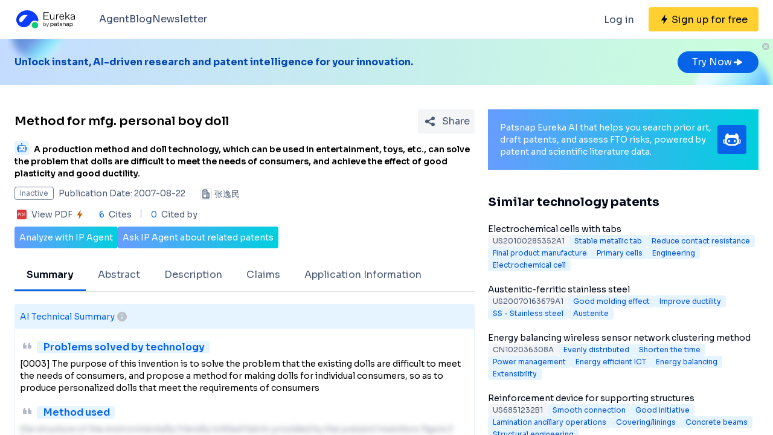

--- FILE ---
content_type: text/html;charset=utf-8
request_url: https://eureka.patsnap.com/patent-CN1332731C
body_size: 32985
content:
<!DOCTYPE html>
<html lang="en">
<head><meta charset="utf-8">
<title>Method for mfg. personal boy doll - Eureka | Patsnap</title>
<meta name="viewport" content="width=device-width, initial-scale=1, viewport-fit=cover">
<link rel="preconnect" href="https://fonts.googleapis.com">
<link rel="preconnect" href="https://fonts.gstatic.com">
<link rel="stylesheet" href="https://fonts.googleapis.com/css2?family=Sora:wght@400;600;700;800&display=swap">
<script>
      (function(){
        setTimeout(function(){
          (function(w,d,s,l,i){
            w[l]=w[l]||[];w[l].push({'gtm.start':new Date().getTime(),event:'gtm.js'});var body=d.getElementsByTagName('body')[0],j=d.createElement(s),dl=l!='dataLayer'?'&l='+l:'';j.defer=true;j.src='https://www.googletagmanager.com/gtm.js?id='+i+dl;body.appendChild(j);
          })(window,document,'script','dataLayer','GTM-PRDLLN6');
        },10000)
      })()</script>
<meta name="description" content="A production method and doll technology, which can be used in entertainment, toys, etc., can solve the problem that dolls are difficult to meet the needs of consumers, and achieve the effect of good plasticity and good ductility.">
<meta name="keywords" content="Method for mfg. personal boy doll,Improve ductility,Improve plasticity">
<meta name="api-response-time" content="114.45ms">
<meta name="api-response-xCorrelationId" content="974c8e6b-37d3-40a4-a496-3332aae45355">
<meta property="og:title" content="Method for mfg. personal boy doll - Eureka | Patsnap">
<meta property="og:description" content="A production method and doll technology, which can be used in entertainment, toys, etc., can solve the problem that dolls are difficult to meet the needs of consumers, and achieve the effect of good plasticity and good ductility.">
<meta property="og:image" content="https://images-eureka.patsnap.com/patent_img/d96007a5-3085-4575-8710-c6558752987e/C20051003585600081.PNG">
<meta name="DC.type" content="patent">
<meta name="DC.title" content="Method for mfg. personal boy doll">
<meta name="DC.date" content="2007-08-22" scheme="issue">
<meta name="citation_patent_number" content="CN1332731C">
<meta name="citation_public_url" content="https://eureka.patsnap.com/patent-CN1332731C">
<meta name="DC.contributor" content="张逸民">
<meta name="DC.description" content="A production method and doll technology, which can be used in entertainment, toys, etc., can solve the problem that dolls are difficult to meet the needs of consumers, and achieve the effect of good plasticity and good ductility.">
<link rel="canonical" href="https://eureka.patsnap.com/patent-CN1332731C">
<script type="application/ld+json">{"@context":"https://schema.org","@type":"Organization","url":"https://eureka.patsnap.com","logo":"https://eureka.patsnap.com/logo.svg"}</script>
<script type="application/ld+json">[{"@context":"http://schema.org","@type":"BreadcrumbList","itemListElement":[{"@type":"ListItem","position":1,"name":"Eureka","item":"https://eureka.patsnap.com"},{"@type":"ListItem","position":2,"name":"improve-ductility","item":"https://eureka.patsnap.com/list-patents-improve-ductility"},{"@type":"ListItem","position":3,"name":"Method for mfg. personal boy doll","item":"https://eureka.patsnap.com/patent-CN1332731C"}]},{"@context":"http://schema.org","@type":"BreadcrumbList","itemListElement":[{"@type":"ListItem","position":1,"name":"Eureka","item":"https://eureka.patsnap.com"},{"@type":"ListItem","position":2,"name":"improve-plasticity","item":"https://eureka.patsnap.com/list-patents-improve-plasticity"},{"@type":"ListItem","position":3,"name":"Method for mfg. personal boy doll","item":"https://eureka.patsnap.com/patent-CN1332731C"}]}]</script>
<script type="application/ld+json">{"@context":"https://schema.org/","@type":"HowTo","name":"Method for mfg. personal boy doll","description":"A production method and doll technology, which can be used in entertainment, toys, etc., can solve the problem that dolls are difficult to meet the needs of consumers, and achieve the effect of good plasticity and good ductility.","supply":{"@type":"HowToSupply","name":"Experimental program"},"step":[{"@type":"HowToStep","text":"  [0021] According to the characteristics of the <a class='classify-link' href='https://eureka.patsnap.com/topic-patents-human-head'>human head</a>, various head models 1 are made with <a class='classify-link' href='https://eureka.patsnap.com/topic-patents-soft-clay'>soft clay</a>. At this time, the <a class='classify-link' href='https://eureka.patsnap.com/topic-patents-head-model'>head model</a> 1 does not have hair and facial features, and the <a class='classify-link' href='https://eureka.patsnap.com/topic-patents-lower-body'>lower body</a> 2 of various shapes is made of "},{"@type":"HowToStep","text":"  [0027] According to the characteristics of the <a class='classify-link' href='https://eureka.patsnap.com/topic-patents-human-head'>human head</a>, various head models 1 are made with <a class='classify-link' href='https://eureka.patsnap.com/topic-patents-soft-clay'>soft clay</a>. At this time, the head model 1 does not have hair and facial features, and the lower body 2 of various shapes is made of <a class='classify-link' href='https://eureka.patsnap.com/topic-patents-polyethylene'>polyethylene</a> material, and the lower body 2 is inserted with a  The connecting iron co"},{"@type":"HowToStep","text":"  [0033] According to the characteristics of the <a class='classify-link' href='https://eureka.patsnap.com/topic-patents-human-head'>human head</a>, various head models 1 are made with <a class='classify-link' href='https://eureka.patsnap.com/topic-patents-soft-clay'>soft clay</a>. At this time, the head model does not have hair and facial features, and the lower body 2 of various shapes is made of <a class='classify-link' href='https://eureka.patsnap.com/topic-patents-polyethylene'>polyethylene</a> material, and the lower body 2 is inserted with a head for connecting with "}]}</script><link rel="modulepreload" as="script" crossorigin href="https://static-eureka.patsnap.com/ssr/23.2.0/_nuxt/entry.2071fbbf.js"><link rel="preload" as="style" href="https://static-eureka.patsnap.com/ssr/23.2.0/_nuxt/entry.61b1800c.css"><link rel="modulepreload" as="script" crossorigin href="https://static-eureka.patsnap.com/ssr/23.2.0/_nuxt/setEurekaLoginCookie.37360b48.js"><link rel="modulepreload" as="script" crossorigin href="https://static-eureka.patsnap.com/ssr/23.2.0/_nuxt/runtime-core.esm-bundler.cf93666e.js"><link rel="modulepreload" as="script" crossorigin href="https://static-eureka.patsnap.com/ssr/23.2.0/_nuxt/params.18b49f5f.js"><link rel="modulepreload" as="script" crossorigin href="https://static-eureka.patsnap.com/ssr/23.2.0/_nuxt/paths.c141040e.js"><link rel="modulepreload" as="script" crossorigin href="https://static-eureka.patsnap.com/ssr/23.2.0/_nuxt/useLinks.6dc47249.js"><link rel="modulepreload" as="script" crossorigin href="https://static-eureka.patsnap.com/ssr/23.2.0/_nuxt/_id_.cc427f59.js"><link rel="preload" as="style" href="https://static-eureka.patsnap.com/ssr/23.2.0/_nuxt/_id_.c4e6d5fe.css"><link rel="modulepreload" as="script" crossorigin href="https://static-eureka.patsnap.com/ssr/23.2.0/_nuxt/client-only.72929718.js"><link rel="modulepreload" as="script" crossorigin href="https://static-eureka.patsnap.com/ssr/23.2.0/_nuxt/toast.38ea6976.js"><link rel="modulepreload" as="script" crossorigin href="https://static-eureka.patsnap.com/ssr/23.2.0/_nuxt/LegalStatus.vue.248d51b6.js"><link rel="modulepreload" as="script" crossorigin href="https://static-eureka.patsnap.com/ssr/23.2.0/_nuxt/_plugin-vue_export-helper.c27b6911.js"><link rel="modulepreload" as="script" crossorigin href="https://static-eureka.patsnap.com/ssr/23.2.0/_nuxt/PatentCard.vue.c85337e7.js"><link rel="modulepreload" as="script" crossorigin href="https://static-eureka.patsnap.com/ssr/23.2.0/_nuxt/getAbstInnerText.ae85b87f.js"><link rel="modulepreload" as="script" crossorigin href="https://static-eureka.patsnap.com/ssr/23.2.0/_nuxt/_baseFindIndex.122ed7a6.js"><link rel="modulepreload" as="script" crossorigin href="https://static-eureka.patsnap.com/ssr/23.2.0/_nuxt/shark.22b31040.js"><link rel="modulepreload" as="script" crossorigin href="https://static-eureka.patsnap.com/ssr/23.2.0/_nuxt/RecommendKeywords.vue.7601f597.js"><link rel="modulepreload" as="script" crossorigin href="https://static-eureka.patsnap.com/ssr/23.2.0/_nuxt/generateLink.86b745a4.js"><link rel="modulepreload" as="script" crossorigin href="https://static-eureka.patsnap.com/ssr/23.2.0/_nuxt/enum.341e8776.js"><link rel="modulepreload" as="script" crossorigin href="https://static-eureka.patsnap.com/ssr/23.2.0/_nuxt/useInitPatentDetailHead.d1c53a39.js"><link rel="modulepreload" as="script" crossorigin href="https://static-eureka.patsnap.com/ssr/23.2.0/_nuxt/composables.b0a8c69a.js"><link rel="modulepreload" as="script" crossorigin href="https://static-eureka.patsnap.com/ssr/23.2.0/_nuxt/initLogoSchema.9837c79c.js"><link rel="modulepreload" as="script" crossorigin href="https://static-eureka.patsnap.com/ssr/23.2.0/_nuxt/usePatentDetailFetchData.bbee9182.js"><link rel="modulepreload" as="script" crossorigin href="https://static-eureka.patsnap.com/ssr/23.2.0/_nuxt/useEurekaFetch.9c23bdfb.js"><link rel="modulepreload" as="script" crossorigin href="https://static-eureka.patsnap.com/ssr/23.2.0/_nuxt/useLegalStatus.d8198072.js"><link rel="modulepreload" as="script" crossorigin href="https://static-eureka.patsnap.com/ssr/23.2.0/_nuxt/detail.85748fc2.js"><link rel="modulepreload" as="script" crossorigin href="https://static-eureka.patsnap.com/ssr/23.2.0/_nuxt/TheFooter.vue.38b629d1.js"><link rel="modulepreload" as="script" crossorigin href="https://static-eureka.patsnap.com/ssr/23.2.0/_nuxt/arrowDown.1af7787e.js"><link rel="modulepreload" as="script" crossorigin href="https://static-eureka.patsnap.com/ssr/23.2.0/_nuxt/arrowUp.99e3c4cf.js"><link rel="modulepreload" as="script" crossorigin href="https://static-eureka.patsnap.com/ssr/23.2.0/_nuxt/CloseBig.f45056f8.js"><link rel="modulepreload" as="script" crossorigin href="https://static-eureka.patsnap.com/ssr/23.2.0/_nuxt/flash.0aa6d1cf.js"><link rel="modulepreload" as="script" crossorigin href="https://static-eureka.patsnap.com/ssr/23.2.0/_nuxt/eureka.aa56ff3b.js"><link rel="modulepreload" as="script" crossorigin href="https://static-eureka.patsnap.com/ssr/23.2.0/_nuxt/AirBanner.vue.b2b577a1.js"><link rel="preload" as="style" href="https://static-eureka.patsnap.com/ssr/23.2.0/_nuxt/AirBanner.eead1834.css"><link rel="modulepreload" as="script" crossorigin href="https://static-eureka.patsnap.com/ssr/23.2.0/_nuxt/AiBanner.vue.149e439f.js"><link rel="modulepreload" as="script" crossorigin href="https://static-eureka.patsnap.com/ssr/23.2.0/_nuxt/RightAsideWords.vue.7bdea6b8.js"><link rel="modulepreload" as="script" crossorigin href="https://static-eureka.patsnap.com/ssr/23.2.0/_nuxt/changeOther.74841ec5.js"><link rel="modulepreload" as="script" crossorigin href="https://static-eureka.patsnap.com/ssr/23.2.0/_nuxt/useTrial.98df47f9.js"><link rel="prefetch" as="script" crossorigin href="https://static-eureka.patsnap.com/ssr/23.2.0/_nuxt/aggregation.3f51f9b4.js"><link rel="prefetch" as="script" crossorigin href="https://static-eureka.patsnap.com/ssr/23.2.0/_nuxt/StartFreeTrialAside.client.vue.8fe05345.js"><link rel="prefetch" as="script" crossorigin href="https://static-eureka.patsnap.com/ssr/23.2.0/_nuxt/index.686eaa56.js"><link rel="prefetch" as="script" crossorigin href="https://static-eureka.patsnap.com/ssr/23.2.0/_nuxt/article-detail.74b11c61.js"><link rel="prefetch" as="style" href="https://static-eureka.patsnap.com/ssr/23.2.0/_nuxt/article-detail.a45f153c.css"><link rel="prefetch" as="script" crossorigin href="https://static-eureka.patsnap.com/ssr/23.2.0/_nuxt/default.c908cb9c.js"><link rel="prefetch" as="script" crossorigin href="https://static-eureka.patsnap.com/ssr/23.2.0/_nuxt/PromotionFooter.vue.d2585b3d.js"><link rel="prefetch" as="script" crossorigin href="https://static-eureka.patsnap.com/ssr/23.2.0/_nuxt/ip.c7850bde.js"><link rel="prefetch" as="style" href="https://static-eureka.patsnap.com/ssr/23.2.0/_nuxt/ip.2368d674.css"><link rel="prefetch" as="style" href="https://static-eureka.patsnap.com/ssr/23.2.0/_nuxt/nuxt-icon.4544dae2.css"><link rel="prefetch" as="script" crossorigin href="https://static-eureka.patsnap.com/ssr/23.2.0/_nuxt/nuxt-icon.vue.c0178084.js"><link rel="prefetch" as="script" crossorigin href="https://static-eureka.patsnap.com/ssr/23.2.0/_nuxt/useEurekaIpTrack.b8295251.js"><link rel="prefetch" as="script" crossorigin href="https://static-eureka.patsnap.com/ssr/23.2.0/_nuxt/ls.cb2bd425.js"><link rel="prefetch" as="script" crossorigin href="https://static-eureka.patsnap.com/ssr/23.2.0/_nuxt/rocket.295c59f5.js"><link rel="prefetch" as="script" crossorigin href="https://static-eureka.patsnap.com/ssr/23.2.0/_nuxt/material-detail.d9c1f699.js"><link rel="prefetch" as="style" href="https://static-eureka.patsnap.com/ssr/23.2.0/_nuxt/material-detail.6b40efb2.css"><link rel="prefetch" as="script" crossorigin href="https://static-eureka.patsnap.com/ssr/23.2.0/_nuxt/project-detail.d37c519f.js"><link rel="prefetch" as="style" href="https://static-eureka.patsnap.com/ssr/23.2.0/_nuxt/project-detail.df650571.css"><link rel="prefetch" as="script" crossorigin href="https://static-eureka.patsnap.com/ssr/23.2.0/_nuxt/useReportDetailFetchData.03953b2b.js"><link rel="prefetch" as="script" crossorigin href="https://static-eureka.patsnap.com/ssr/23.2.0/_nuxt/ArrowSmallUp.5355d034.js"><link rel="prefetch" as="script" crossorigin href="https://static-eureka.patsnap.com/ssr/23.2.0/_nuxt/promotion.5aceda41.js"><link rel="prefetch" as="script" crossorigin href="https://static-eureka.patsnap.com/ssr/23.2.0/_nuxt/report-archive.64b68431.js"><link rel="prefetch" as="script" crossorigin href="https://static-eureka.patsnap.com/ssr/23.2.0/_nuxt/results.30ef7bec.js"><link rel="prefetch" as="script" crossorigin href="https://static-eureka.patsnap.com/ssr/23.2.0/_nuxt/error-component.4381dc5a.js"><link rel="prefetch" as="script" crossorigin href="https://static-eureka.patsnap.com/ssr/23.2.0/_nuxt/FreeTrial.client.vue.6e855070.js"><link rel="prefetch" as="script" crossorigin href="https://static-eureka.patsnap.com/ssr/23.2.0/_nuxt/forEach.e34dc653.js"><link rel="prefetch" as="script" crossorigin href="https://static-eureka.patsnap.com/ssr/23.2.0/_nuxt/isEmpty.2bc08057.js"><link rel="prefetch" as="script" crossorigin href="https://static-eureka.patsnap.com/ssr/23.2.0/_nuxt/escape.3cf3619c.js"><link rel="prefetch" as="image" type="image/gif" href="https://static-eureka.patsnap.com/ssr/23.2.0/_nuxt/smartImage.83f57b22.gif"><link rel="prefetch" as="image" type="image/png" href="https://static-eureka.patsnap.com/ssr/23.2.0/_nuxt/noExample.69c053e2.png"><link rel="prefetch" as="image" type="image/png" href="https://static-eureka.patsnap.com/ssr/23.2.0/_nuxt/noPUMSmall.5c5f49c7.png"><link rel="prefetch" as="image" type="image/png" href="https://static-eureka.patsnap.com/ssr/23.2.0/_nuxt/application.06fe782c.png"><link rel="prefetch" as="script" crossorigin href="https://static-eureka.patsnap.com/ssr/23.2.0/_nuxt/DetailShare.client.0e9b587c.js"><link rel="prefetch" as="script" crossorigin href="https://static-eureka.patsnap.com/ssr/23.2.0/_nuxt/ImageViewer.client.8adaad04.js"><link rel="prefetch" as="image" type="image/png" href="https://static-eureka.patsnap.com/ssr/23.2.0/_nuxt/eureka.2ee50a03.png"><link rel="prefetch" as="image" type="image/png" href="https://static-eureka.patsnap.com/ssr/23.2.0/_nuxt/eurekaAir.c0c8977d.png"><link rel="prefetch" as="image" type="image/png" href="https://static-eureka.patsnap.com/ssr/23.2.0/_nuxt/eurekaMaterials.50f2c21f.png"><link rel="prefetch" as="image" type="image/png" href="https://static-eureka.patsnap.com/ssr/23.2.0/_nuxt/techMind.1a544424.png"><link rel="prefetch" as="image" type="image/png" href="https://static-eureka.patsnap.com/ssr/23.2.0/_nuxt/techMonitor.ab738345.png"><link rel="prefetch" as="image" type="image/png" href="https://static-eureka.patsnap.com/ssr/23.2.0/_nuxt/techResearch.ecca7dfa.png"><link rel="prefetch" as="image" type="image/png" href="https://static-eureka.patsnap.com/ssr/23.2.0/_nuxt/techRisk.a50f07b4.png"><link rel="prefetch" as="image" type="image/png" href="https://static-eureka.patsnap.com/ssr/23.2.0/_nuxt/techSeek.68b1c5de.png"><link rel="prefetch" as="image" type="image/png" href="https://static-eureka.patsnap.com/ssr/23.2.0/_nuxt/air_banner_left.10c7ea13.png"><link rel="prefetch" as="image" type="image/png" href="https://static-eureka.patsnap.com/ssr/23.2.0/_nuxt/air_banner_right.3e69a364.png"><link rel="prefetch" as="image" type="image/png" href="https://static-eureka.patsnap.com/ssr/23.2.0/_nuxt/air_banner.d7849e52.png"><link rel="prefetch" as="script" crossorigin href="https://static-eureka.patsnap.com/ssr/23.2.0/_nuxt/StartFreeTrialAside.client.2ad4ecb8.js"><link rel="prefetch" as="script" crossorigin href="https://static-eureka.patsnap.com/ssr/23.2.0/_nuxt/FreeTrial.client.1c5be735.js"><link rel="stylesheet" href="https://static-eureka.patsnap.com/ssr/23.2.0/_nuxt/entry.61b1800c.css"><link rel="stylesheet" href="https://static-eureka.patsnap.com/ssr/23.2.0/_nuxt/_id_.c4e6d5fe.css"><link rel="stylesheet" href="https://static-eureka.patsnap.com/ssr/23.2.0/_nuxt/AirBanner.eead1834.css"><style>.th-switch{--bc:215 27.907% 16.863%;--togglehandleborder:0 0;--handleoffset:0.52rem;--handleoffsetcalculator:var(--handleoffset);--tw-bg-opacity:1;--tw-text-opacity:1;-webkit-appearance:none;-moz-appearance:none;appearance:none;background-color:rgb(255 255 255/var(--tw-bg-opacity));border-radius:9999px;box-shadow:var(--handleoffsetcalculator) 0 0 2px hsl(var(--bc)) inset,0 0 0 2px hsl(var(--bc)) inset,var(--togglehandleborder);color:rgb(255 255 255/var(--tw-text-opacity));cursor:not-allowed;height:.875rem;opacity:.3;transition-duration:.3s;transition-timing-function:cubic-bezier(.4,0,.2,1);width:22px}</style></head>
<body ><div id="__nuxt"><!--[--><!--[--><!--[--><article><!--[--><div><header class="ssr-page-head sticky top-0 z-[1000] border-b border-b-grey-40 bg-white" frompage="eureka-seo-patent-detail"><div class="mx-auto flex h-16 max-w-[1280px] items-center justify-between px-4 py-4 md:px-6"><div class="flex items-center"><a href="https://eureka.patsnap.com" target="_blank" title="Eureka" aria-label="Eureka logo" data-track="HEADER_CLICK_LOGO"><span></span></a><div class="hidden lg:block"><div class="flex flex-row gap-10 pl-10"><!--[--><div class="group/menu flex flex-row items-center gap-2 text-grey-600"><a href="https://eureka.patsnap.com/blog/eureka-ai-agent/" title="Agent" alt="Agent" target="_blank" class="cursor-pointer hover:text-eureka-600">Agent</a><!----></div><div class="group/menu flex flex-row items-center gap-2 text-grey-600"><a href="https://eureka.patsnap.com/blog/" title="Blog" alt="Blog" target="_blank" class="cursor-pointer hover:text-eureka-600">Blog</a><!----></div><div class="group/menu flex flex-row items-center gap-2 text-grey-600"><a href="https://eureka.patsnap.com/monitor/#/topics?from=eureka-seo-patent-detail" title="Newsletter" alt="Newsletter" target="_blank" class="cursor-pointer hover:text-eureka-600">Newsletter</a><!----></div><!--]--></div></div></div><div class="flex items-center"><div from-page="eureka-seo-patent-detail" class="hidden sm:block"></div><button data-track="HEADER_REGISTER_BUTTON" type="button" data-trial aria-label="Sign up for free" class="flex h-10 items-center justify-center rounded bg-[#FFD02F] px-2 hover:bg-[#FFB800]"><svg width="16" height="16" xmlns="http://www.w3.org/2000/svg" class="ml-[10px] fill-black"><path d="M12.707 6.271H8.93l.744-6.12a.136.136 0 00-.073-.14.113.113 0 00-.141.04L3.06 9.206a.352.352 0 00-.03.341c.048.111.15.182.262.182H7.07l-.744 6.12a.136.136 0 00.073.14c.05.024.108.007.141-.04l6.399-9.155a.352.352 0 00.03-.341.292.292 0 00-.262-.182z"></path></svg><span class="pt-[12px] pb-[10px] pl-1 pr-[10px] text-black md:hidden"> Free Trial </span><span class="hidden pt-[12px] pb-[10px] pl-1 pr-[10px] text-black md:block"> Sign up for free </span></button><div class="group/menu ml-2 h-14 w-14 p-2 hover:cursor-pointer lg:hidden"><div class="flex h-10 w-10 items-center justify-center rounded hover:bg-grey-hover"><svg width="24" height="24" xmlns="http://www.w3.org/2000/svg" xmlns:xlink="http://www.w3.org/1999/xlink" viewBox="0 0 24 24" class="h-6 w-6 text-2xl"><path d="M5 6h14a1 1 0 0 1 0 2H5a1 1 0 1 1 0-2zm0 10h14a1 1 0 0 1 0 2H5a1 1 0 0 1 0-2zm0-5h14a1 1 0 0 1 0 2H5a1 1 0 0 1 0-2z"></path></svg></div><div style="display:none;" class="absolute left-0 top-[65px] h-screen w-screen overflow-auto bg-white px-4 pt-2 pb-[65px]"><!--[--><div class="flex select-none flex-col border-b border-grey-40"><div class="flex h-20 flex-row items-center justify-between rounded p-2 text-base"><a href="https://eureka.patsnap.com/blog/eureka-ai-agent/" title="Agent" alt="Agent" target="_blank" class="flex flex-1 flex-row items-center gap-2 font-semibold"><div class="flex-1"><p>Agent</p></div></a></div><div style="display:none;" class="flex flex-col"><!--[--><!--]--></div></div><div class="flex select-none flex-col border-b border-grey-40"><div class="flex h-20 flex-row items-center justify-between rounded p-2 text-base"><a href="https://eureka.patsnap.com/blog/" title="Blog" alt="Blog" target="_blank" class="flex flex-1 flex-row items-center gap-2 font-semibold"><div class="flex-1"><p>Blog</p></div></a></div><div style="display:none;" class="flex flex-col"><!--[--><!--]--></div></div><div class="flex select-none flex-col border-b border-grey-40"><div class="flex h-20 flex-row items-center justify-between rounded p-2 text-base"><a href="https://eureka.patsnap.com/monitor/#/topics?from=eureka-seo-patent-detail" title="Newsletter" alt="Newsletter" target="_blank" class="flex flex-1 flex-row items-center gap-2 font-semibold"><div class="flex-1"><p>Newsletter</p></div></a></div><div style="display:none;" class="flex flex-col"><!--[--><!--]--></div></div><!--]--></div></div></div></div></header><div class="ssr-page-body scroll-p-[40px] overflow-y-auto" style="max-height:calc(100vh - 65px);"><div class="air-banner relative flex min-h-[100px] w-full items-center sm:min-h-[60px]"><div class="mx-auto flex max-w-[1280px] flex-1 flex-row items-center justify-between gap-6 px-4 py-5 md:px-6"><div class="flex flex-1 flex-row items-center font-bold text-eureka-700"><!--[--><div> Unlock instant, AI-driven research and patent intelligence for your innovation. </div><!--]--></div><span></span></div><button class="absolute right-0 top-0 h-6 w-6"><svg width="24" height="24" viewBox="0 0 24 24" fill="none" xmlns="http://www.w3.org/2000/svg" class="h-6 w-6"><rect width="24" height="24" fill="white" fill-opacity="0.01"></rect><path fill-rule="evenodd" clip-rule="evenodd" d="M12 6C15.3137 6 18 8.68629 18 12C18 15.3137 15.3137 18 12 18C8.68629 18 6 15.3137 6 12C6 8.68629 8.68629 6 12 6ZM10.2322 9.17157C9.93934 8.87868 9.46447 8.87868 9.17157 9.17157C8.87868 9.46447 8.87868 9.93934 9.17157 10.2322L10.9393 12L9.17157 13.7678C8.87868 14.0607 8.87868 14.5355 9.17157 14.8284C9.46447 15.1213 9.93934 15.1213 10.2322 14.8284L12 13.0607L13.7678 14.8284C14.0607 15.1213 14.5355 15.1213 14.8284 14.8284C15.1213 14.5355 15.1213 14.0607 14.8284 13.7678L13.0607 12L14.8284 10.2322C15.1213 9.93934 15.1213 9.46447 14.8284 9.17157C14.5355 8.87868 14.0607 8.87868 13.7678 9.17157L12 10.9393L10.2322 9.17157Z" fill="#BCC2CC"></path></svg></button></div><div class="ssr-page-body-content m-auto max-w-[1280px] px-4 py-5 md:px-6 lg:grid lg:grid-cols-8 lg:gap-[22px]"><div class="lg:col-span-5"><!--[--><div class="mb-3 flex items-center justify-between md:mt-5"><h1 class="text-xl font-semibold leading-8">Method for mfg. personal boy doll</h1><div class="ml-4"></div></div><h2 class="mb-3 text-sm"><div class="group relative cursor-pointer mr-2 inline-block h-6 rounded bg-eureka-75 align-bottom leading-5"><!--[--><svg width="24" height="24" fill="none" xmlns="http://www.w3.org/2000/svg"><path d="M20 0H4a4 4 0 00-4 4v16a4 4 0 004 4h16a4 4 0 004-4V4a4 4 0 00-4-4z" fill="#E6F4FF" fill-opacity=".5"></path><path d="M12 4c.592 0 1.071.484 1.071 1.082 0 .385-.2.723-.5.915v1.465h5.143c.316 0 .572.258.572.576v10.385a.574.574 0 01-.572.577H6.286a.574.574 0 01-.572-.577V8.038c0-.318.256-.576.572-.576h5.143V5.997a1.083 1.083 0 01-.5-.897v-.018C10.929 4.484 11.409 4 12 4zm5 4.76H7v8.942h10V8.76zm-2.857 6.22a.142.142 0 01.143.144v.865a.142.142 0 01-.143.144H9.857a.142.142 0 01-.143-.144v-.865c0-.08.064-.144.143-.144h4.286zM5 10.058c.079 0 .143.064.143.144v5.48c0 .08-.064.145-.143.145h-.857A.144.144 0 014 15.683v-5.481c0-.08.064-.144.143-.144H5zm14.857 0a.143.143 0 01.143.144v5.48c0 .08-.064.145-.143.145H19a.144.144 0 01-.143-.144v-5.481c0-.08.064-.144.143-.144h.857zM9 11.21c.552 0 1 .453 1 1.01 0 .558-.448 1.01-1 1.01s-1-.452-1-1.01c0-.557.448-1.01 1-1.01zm6 0c.552 0 1 .453 1 1.01 0 .558-.448 1.01-1 1.01s-1-.452-1-1.01c0-.557.448-1.01 1-1.01z" fill="#0764E9"></path></svg><!--]--><div class="left-0 absolute top-6 z-[1000] hidden min-w-[200px] rounded border border-grey-60 bg-white p-1 text-grey-450 group-hover:block md:min-w-[300px]"><!--[--><p>What is Al technical title?</p><p> Al technical title is built by PatSnap Al team. It summarizes the technical point description of the patent document. </p><!--]--></div></div><span class="font-sora-semibold font-semibold leading-5">A production method and doll technology, which can be used in entertainment, toys, etc., can solve the problem that dolls are difficult to meet the needs of consumers, and achieve the effect of good plasticity and good ductility.</span></h2><!--[--><div class="text-sm sm:flex"><div class="mb-3 flex items-center"><span title="Inactive" style="border-color:#6B778C;color:#6B778C;" class="mr-2 max-w-[160px] shrink-0 truncate rounded border px-2 py-0.5 text-xs">Inactive</span><span class="mr-6 shrink-0 text-grey-450"> Publication Date: 2007-08-22</span></div><div class="mb-2 flex flex-1 shrink-0 items-center truncate text-grey-450 after:clear-both after:table after:content-none md:mb-2.5"><svg width="20" height="20" fill="none" xmlns="http://www.w3.org/2000/svg" class="mr-1 h-5 w-5 shrink-0"><path fill-rule="evenodd" clip-rule="evenodd" d="M10 2.5A2.5 2.5 0 0112.5 5v2.5h1.666c.92 0 1.667.746 1.667 1.667v7.5c0 .46-.373.833-.834.833H5a.833.833 0 01-.833-.833V5a2.5 2.5 0 012.5-2.5h3.333zm0 1.667H6.665A.833.833 0 005.833 5v10.833h5V5a.833.833 0 00-.834-.833zm4.166 5l-1.667-.001v6.666l1.667.001V9.167zm-5 0a.833.833 0 010 1.666H7.499a.833.833 0 110-1.666h1.667zM7.499 5.833h1.667a.833.833 0 01.097 1.661l-.097.006H7.499a.833.833 0 01-.097-1.661l.097-.006h1.667-1.667z" fill="#495973"></path><rect x=".5" y=".5" width="19" height="19" rx="3.5" stroke="#DFE1E6"></rect></svg><span title="张逸民" class="float-left truncate">张逸民</span><!----></div></div><div class="flex items-center text-sm leading-5 text-grey-450"><span class="mr-6 flex cursor-pointer items-center" data-track="DETAIL_PDF_VIEW_MORE" data-trial><svg width="24" height="24" viewbox="0 0 24 24" fill="none" xmlns="http://www.w3.org/2000/svg"><rect width="24" height="24" fill="white" fill-opacity="0.01"></rect><mask id="mask0_4473_25707" style="mask-type:alpha;" maskUnits="userSpaceOnUse" x="4" y="4" width="16" height="16"><path d="M18 4H6C4.89543 4 4 4.89543 4 6V18C4 19.1046 4.89543 20 6 20H18C19.1046 20 20 19.1046 20 18V6C20 4.89543 19.1046 4 18 4Z" fill="white"></path></mask><g mask="url(#mask0_4473_25707)"><path d="M18 4H6C4.89543 4 4 4.89543 4 6V18C4 19.1046 4.89543 20 6 20H18C19.1046 20 20 19.1046 20 18V6C20 4.89543 19.1046 4 18 4Z" fill="white"></path><path d="M18.2224 20H5.7776C4.8 20 4 19.2 4 18.2224V5.7776C4 4.8 4.8 4 5.7776 4H18.2224C19.2 4 20 4.8 20 5.7776V18.2224C20 19.2 19.2 20 18.2224 20ZM6.4252 12.6788H7.1232C7.6856 12.6976 8.1548 12.5428 8.5292 12.2152C8.9044 11.8876 9.092 11.46 9.092 10.932C9.092 10.412 8.932 10.0108 8.6112 9.7308C8.2904 9.4508 7.84 9.3108 7.2588 9.3108H5.7308V14.6896H6.4252V12.6788ZM6.4252 9.922H7.1336C7.9536 9.922 8.3628 10.2676 8.3628 10.96C8.3628 11.3164 8.2528 11.5904 8.0328 11.7816C7.8128 11.972 7.4912 12.0676 7.0676 12.0676H6.4252V9.922ZM10.082 14.6892H11.5608C12.4128 14.6892 13.1088 14.438 13.6492 13.936C14.19 13.4336 14.46 12.7656 14.46 11.932C14.46 11.1336 14.19 10.4968 13.6492 10.0224C13.1092 9.5484 12.4312 9.3104 11.6164 9.3104H10.082V14.6892ZM10.776 9.9288H11.5884C12.23 9.9288 12.7472 10.0976 13.1404 10.436C13.5344 10.7736 13.7308 11.278 13.7308 11.9496C13.7308 12.6216 13.5396 13.1424 13.156 13.5156C12.7728 13.8884 12.24 14.0744 11.5572 14.0744H10.776V9.9288ZM18.2692 9.9288V9.3104H15.4984V14.6892H16.1928V12.3384H18.1164V11.728H16.1924V9.9292H18.2692V9.9288Z" fill="#D93838"></path></g></svg><span class="mx-1">View PDF</span><svg width="16" height="16" xmlns="http://www.w3.org/2000/svg" class="shrink-0 scale-90 fill-yellow-600"><path d="M12.707 6.271H8.93l.744-6.12a.136.136 0 00-.073-.14.113.113 0 00-.141.04L3.06 9.206a.352.352 0 00-.03.341c.048.111.15.182.262.182H7.07l-.744 6.12a.136.136 0 00.073.14c.05.024.108.007.141-.04l6.399-9.155a.352.352 0 00.03-.341.292.292 0 00-.262-.182z"></path></svg></span><span class="relative mr-4 pr-4 before:absolute before:right-0 before:top-0.5 before:block before:h-3.5 before:w-[1px] before:bg-grey-90 before:content-[&#39;&#39;]"><span class="mr-1 text-blue-500">6</span> Cites </span><span><span class="mr-1 text-blue-500">0</span> Cited by </span></div><!--]--><div class="mt-2 flex flex-row items-center gap-2 text-sm text-white"><button data-trial data-track="ANALYZE_IP_BUTTON" type="button" class="flex items-center justify-center gap-2 rounded bg-gradient-to-r from-[#679CFF] to-[#00D0DD] p-2"> Analyze with IP Agent </button><button data-trial data-track="ASK_IP_BUTTON" type="button" class="flex items-center justify-center gap-2 rounded bg-gradient-to-r from-[#679CFF] to-[#00D0DD] p-2"> Ask IP Agent about related patents </button></div><ul class="relative mt-5 flex overflow-x-auto overflow-y-hidden border-b border-solid border-grey-40 text-sm text-grey-450 lg:text-base"><!--[--><li class="!border-eureka-500 text-black font-semibold relative mb-[-1px] shrink-0 cursor-pointer border-b-4 border-transparent px-5 leading-[48px]">Summary</li><li class="relative mb-[-1px] shrink-0 cursor-pointer border-b-4 border-transparent px-5 leading-[48px]">Abstract</li><li class="relative mb-[-1px] shrink-0 cursor-pointer border-b-4 border-transparent px-5 leading-[48px]">Description</li><li class="relative mb-[-1px] shrink-0 cursor-pointer border-b-4 border-transparent px-5 leading-[48px]">Claims</li><li class="relative mb-[-1px] shrink-0 cursor-pointer border-b-4 border-transparent px-5 leading-[48px]">Application Information</li><!--]--></ul><section class="mt-5 rounded-t border border-b-2 border-eureka-75 pb-5 text-sm" id="summary"><h2 class="flex items-center gap-2 border-eureka-75 bg-eureka-75 p-2 font-medium text-eureka-500"> AI Technical Summary <div class="group relative cursor-pointer"><svg width="24" height="24" viewBox="0 0 24 24" fill="none" xmlns="http://www.w3.org/2000/svg"><rect width="24" height="24" fill="white" fill-opacity="0.01"></rect><path d="M12 20C9.87827 20 7.84344 19.1571 6.34315 17.6569C4.84285 16.1566 4 14.1217 4 12C4 9.87827 4.84285 7.84344 6.34315 6.34315C7.84344 4.84285 9.87827 4 12 4C14.1217 4 16.1566 4.84285 17.6569 6.34315C19.1571 7.84344 20 9.87827 20 12C20 14.1217 19.1571 16.1566 17.6569 17.6569C16.1566 19.1571 14.1217 20 12 20ZM12 16C12.55 16 13 15.55 13 15V13C13 12.45 12.55 12 12 12C11.45 12 11 12.45 11 13V15C11 15.55 11.45 16 12 16ZM12 10C12.2652 10 12.5196 9.89464 12.7071 9.70711C12.8946 9.51957 13 9.26522 13 9C13 8.73478 12.8946 8.48043 12.7071 8.29289C12.5196 8.10536 12.2652 8 12 8C11.7348 8 11.4804 8.10536 11.2929 8.29289C11.1054 8.48043 11 8.73478 11 9C11 9.26522 11.1054 9.51957 11.2929 9.70711C11.4804 9.89464 11.7348 10 12 10Z" fill="#BCC2CC"></path></svg><div class="left-0 absolute top-6 z-[1000] hidden min-w-[200px] rounded border border-grey-60 bg-white p-1 text-grey-450 group-hover:block md:min-w-[300px]"><!--[--><p> This helps you quickly interpret patents by identifying the three key elements: </p><p>Problems solved by technology</p><p>Method used</p><p>Benefits of technology</p><!--]--></div></div></h2><div class="px-2 pt-4"><!----><div><svg width="24" height="24" xmlns="http://www.w3.org/2000/svg" class="mb-2 inline rotate-180 fill-grey-60"><path d="M8.17 17c.51 0 .98-.29 1.2-.74l1.42-2.84c.14-.28.21-.58.21-.89V8c0-.55-.45-1-1-1H6c-.55 0-1 .45-1 1v4c0 .55.45 1 1 1h2l-1.03 2.06c-.45.89.2 1.94 1.2 1.94zm8 0c.51 0 .98-.29 1.2-.74l1.42-2.84c.14-.28.21-.58.21-.89V8c0-.55-.45-1-1-1h-4c-.55 0-1 .45-1 1v4c0 .55.45 1 1 1h2l-1.03 2.06c-.45.89.2 1.94 1.2 1.94z"></path></svg><h3 class="ml-1 inline rounded bg-eureka-75 px-2 text-base font-semibold text-eureka-500"> Problems solved by technology </h3><div class="mb-4"><!--[--><div>[0003] The purpose of this invention is to solve the problem that the existing dolls are difficult to meet the needs of consumers, and propose a method for making dolls for individual consumers, so as to produce personalized dolls that meet the requirements of consumers</div><!--]--></div></div><div><svg width="24" height="24" xmlns="http://www.w3.org/2000/svg" class="mb-2 inline rotate-180 fill-grey-60"><path d="M8.17 17c.51 0 .98-.29 1.2-.74l1.42-2.84c.14-.28.21-.58.21-.89V8c0-.55-.45-1-1-1H6c-.55 0-1 .45-1 1v4c0 .55.45 1 1 1h2l-1.03 2.06c-.45.89.2 1.94 1.2 1.94zm8 0c.51 0 .98-.29 1.2-.74l1.42-2.84c.14-.28.21-.58.21-.89V8c0-.55-.45-1-1-1h-4c-.55 0-1 .45-1 1v4c0 .55.45 1 1 1h2l-1.03 2.06c-.45.89.2 1.94 1.2 1.94z"></path></svg><h3 class="ml-1 inline rounded bg-eureka-75 px-2 text-base font-semibold text-eureka-500"> Method used </h3><div class="relative mb-4" data-trial data-track="DETAIL_AI_SUMMARY_VIEW_MORE"><!--[--><div class="max-h-16 overflow-hidden text-grey-450 opacity-70 blur-sm"> the structure of the environmentally friendly knitted fabric provided by the present invention; figure 2 Flow chart of the yarn wrapping machine for environmentally friendly knitted fabrics and storage devices; image 3 Is the parameter map of the yarn covering machine </div><!--]--><span class="absolute top-0 flex h-full w-full cursor-pointer items-center justify-center border-grey-40 py-2 text-base font-medium text-yellow-600"><svg width="16" height="16" xmlns="http://www.w3.org/2000/svg" class="mr-2 fill-yellow-600"><path d="M12.707 6.271H8.93l.744-6.12a.136.136 0 00-.073-.14.113.113 0 00-.141.04L3.06 9.206a.352.352 0 00-.03.341c.048.111.15.182.262.182H7.07l-.744 6.12a.136.136 0 00.073.14c.05.024.108.007.141-.04l6.399-9.155a.352.352 0 00.03-.341.292.292 0 00-.262-.182z"></path></svg><!--[-->View more<!--]--></span></div></div></div></section><section class="border border-t-2 border-eureka-75 px-2 py-5 text-black"><h2 class="mb-5 text-base font-bold leading-6">Image</h2><div class="mb-4 flex flex-col text-sm xl:flex-row xl:items-center xl:justify-around"><div><span class="mr-3 text-black">Smart Image Click on the blue labels to locate them in the text.</span><div class="group relative cursor-pointer inline-block"><!--[--><span class="cursor-pointer text-eureka-600">Viewing Examples</span><!--]--><div class="md:min-w-0 right-0 left-auto md:right-auto md:left-0 left-0 absolute top-6 z-[1000] hidden min-w-[200px] rounded border border-grey-60 bg-white p-1 text-grey-450 group-hover:block md:min-w-[300px]"><!--[--><div class="w-[200px] px-2 py-3 xl:w-[300px]"><img loading="lazy" width="200" height="200" alt="smart image" src="https://static-eureka.patsnap.com/ssr/23.2.0/_nuxt/smartImage.83f57b22.gif"><div class="break-normal text-left"><p class="mt-4 mb-1 text-lg font-semibold text-black"> Smart Image </p><p> Click on the blue label to locate the original text in one second. </p><p>Reading with bidirectional positioning of images and text.</p></div></div><!--]--></div></div></div><span class="mt-2 flex cursor-pointer items-center text-yellow-600 xl:mt-0" data-track="DETAIL_SMART_IMAGE" data-trial><input aria-label="Smart Image" type="checkbox" class="th-switch" disabled checked><span class="mx-2">Smart Image</span><svg width="16" height="16" xmlns="http://www.w3.org/2000/svg" class="scale-75 fill-yellow-600"><path d="M12.707 6.271H8.93l.744-6.12a.136.136 0 00-.073-.14.113.113 0 00-.141.04L3.06 9.206a.352.352 0 00-.03.341c.048.111.15.182.262.182H7.07l-.744 6.12a.136.136 0 00.073.14c.05.024.108.007.141-.04l6.399-9.155a.352.352 0 00.03-.341.292.292 0 00-.262-.182z"></path></svg></span></div><ul class="w-full md:flex md:gap-6"><!--[--><li class="mb-5 flex max-h-[300px] w-full flex-col rounded border border-grey-40 p-3"><img loading="lazy" width="100%" height="250" class="h-[250px] w-full cursor-pointer object-contain" alt="Method for mfg. personal boy doll" src="https://images-eureka.patsnap.com/patent_img/d96007a5-3085-4575-8710-c6558752987e/C20051003585600081.PNG"></li><!--]--></ul><button data-trial type="button" aria-label="Login to View More" class="flex w-full cursor-pointer items-center justify-center gap-2 rounded border border-grey-40 py-2 text-base font-medium text-yellow-600 hover:bg-grey-hover" data-track="DETAIL_SMART_IMG_VIEW_MORE"><svg width="16" height="16" xmlns="http://www.w3.org/2000/svg" class="fill-yellow-600"><path d="M12.707 6.271H8.93l.744-6.12a.136.136 0 00-.073-.14.113.113 0 00-.141.04L3.06 9.206a.352.352 0 00-.03.341c.048.111.15.182.262.182H7.07l-.744 6.12a.136.136 0 00.073.14c.05.024.108.007.141-.04l6.399-9.155a.352.352 0 00.03-.341.292.292 0 00-.262-.182z"></path></svg><!--[--> Login to View More Images <!----><!--]--></button><!----></section><section class="border border-t-2 border-eureka-75 px-2 py-5 text-black"><h2 class="mb-5 text-base font-bold leading-6">Examples</h2><div class="mb-5 flex items-center rounded bg-grey-30 p-px text-sm font-semibold text-grey-450 md:inline-flex"><div class="rounded bg-white px-2.5 py-1 text-eureka-500 hover:text-eureka-500"> Experimental program </div><div data-trial data-track="DETAIL_EXAMPLE_COMPARISON_SCHEME" class="flex cursor-pointer items-center gap-2 px-2.5 py-1"> Comparison scheme <svg width="16" height="16" xmlns="http://www.w3.org/2000/svg" class="mr-2 shrink-0 fill-yellow-600"><path d="M12.707 6.271H8.93l.744-6.12a.136.136 0 00-.073-.14.113.113 0 00-.141.04L3.06 9.206a.352.352 0 00-.03.341c.048.111.15.182.262.182H7.07l-.744 6.12a.136.136 0 00.073.14c.05.024.108.007.141-.04l6.399-9.155a.352.352 0 00.03-.341.292.292 0 00-.262-.182z"></path></svg></div><i class="h-4 w-[1px] rounded bg-grey-90"></i><div data-trial data-track="DETAIL_EXAMPLE_EFFECT_TEST" class="flex cursor-pointer items-center gap-2 px-2.5 py-1"> Effect test <svg width="16" height="16" xmlns="http://www.w3.org/2000/svg" class="mr-2 shrink-0 fill-yellow-600"><path d="M12.707 6.271H8.93l.744-6.12a.136.136 0 00-.073-.14.113.113 0 00-.141.04L3.06 9.206a.352.352 0 00-.03.341c.048.111.15.182.262.182H7.07l-.744 6.12a.136.136 0 00.073.14c.05.024.108.007.141-.04l6.399-9.155a.352.352 0 00.03-.341.292.292 0 00-.262-.182z"></path></svg></div></div><!--[--><div class="mb-5"><div class="mb-2.5"><h3 class="inline rounded bg-eureka-75 px-2 py-0.5 text-sm text-eureka-500">Embodiment 1</h3></div><!--[--><p class="break-words text-sm"><span>  [0021] According to the characteristics of the <a class='classify-link' href='https://eureka.patsnap.com/topic-patents-human-head'>human head</a>, various head models 1 are made with <a class='classify-link' href='https://eureka.patsnap.com/topic-patents-soft-clay'>soft clay</a>. At this time, the <a class='classify-link' href='https://eureka.patsnap.com/topic-patents-head-model'>head model</a> 1 does not have hair and facial features, and the <a class='classify-link' href='https://eureka.patsnap.com/topic-patents-lower-body'>lower body</a> 2 of various shapes is made of <a class='classify-link' href='https://eureka.patsnap.com/topic-patents-polyethylene'>polyethylene</a> material, and the <a class='classify-link' href='https://eureka.patsnap.com/topic-patents-lower-body'>lower body</a> is inserted with a head for connecting with the head.  The connecting iron core 20 connected to the external model.  </span></p><p class="break-words text-sm"><span>  [0022] After the customer provides the photo, select the <a class='classify-link' href='https://eureka.patsnap.com/topic-patents-head-model'>head model</a> 1 and the lower body 2 according to the photo and <a class='classify-link' href='https://eureka.patsnap.com/topic-patents-customer-requirements'>customer requirements</a>, and fine-tune the soft head model 1 according to the photo to make it similar to the face in the photo, then outline the facial features, and make ears with clay  , <a class='classify-link' href='https://eureka.patsnap.com/topic-patents-nose'>nose</a>, eyes, mouth, and eyebrows to make them as similar to the photo as possible to complete the head production.  </span></p><p class="break-words text-sm"><span>  [0023] Connect the finished head model 1' with the connecting iron core 20 of the lower body model 2 to form a whole 3, after adjustment, put it into the oven and bake for 10 minutes a...</span></p><!--]--></div><div class="mb-5"><div class="mb-2.5"><h3 class="inline rounded bg-eureka-75 px-2 py-0.5 text-sm text-eureka-500">Embodiment 2</h3></div><!--[--><p class="break-words text-sm"><span>  [0027] According to the characteristics of the <a class='classify-link' href='https://eureka.patsnap.com/topic-patents-human-head'>human head</a>, various head models 1 are made with <a class='classify-link' href='https://eureka.patsnap.com/topic-patents-soft-clay'>soft clay</a>. At this time, the head model 1 does not have hair and facial features, and the lower body 2 of various shapes is made of <a class='classify-link' href='https://eureka.patsnap.com/topic-patents-polyethylene'>polyethylene</a> material, and the lower body 2 is inserted with a  The connecting iron core 20 to which the head model 1 is connected.  </span></p><p class="break-words text-sm"><span>  [0028] After the customer provides the photo, select the head model 1 and the lower body 2 according to the photo and <a class='classify-link' href='https://eureka.patsnap.com/topic-patents-customer-requirements'>customer requirements</a>, and fine-tune the soft head model 1 according to the photo to make it similar to the face in the photo, then outline the facial features, and make ears with clay  , <a class='classify-link' href='https://eureka.patsnap.com/topic-patents-nose'>nose</a>, eyes, mouth, and eyebrows to make them as similar to the photo as possible to complete the head production.  </span></p><p class="break-words text-sm"><span>  [0029] Connect the finished head model 1' with the connecting iron core 20 of the lower body model 2 to form a whole 3, after adjustment, put it into the oven and bake for 30 minutes at 80°C to evaporate the wa...</span></p><!--]--></div><div class="mb-5"><div class="mb-2.5"><h3 class="inline rounded bg-eureka-75 px-2 py-0.5 text-sm text-eureka-500">Embodiment 3</h3></div><!--[--><p class="break-words text-sm"><span>  [0033] According to the characteristics of the <a class='classify-link' href='https://eureka.patsnap.com/topic-patents-human-head'>human head</a>, various head models 1 are made with <a class='classify-link' href='https://eureka.patsnap.com/topic-patents-soft-clay'>soft clay</a>. At this time, the head model does not have hair and facial features, and the lower body 2 of various shapes is made of <a class='classify-link' href='https://eureka.patsnap.com/topic-patents-polyethylene'>polyethylene</a> material, and the lower body 2 is inserted with a head for connecting with the head.  The connecting iron core 20 connected to the external model 1.  </span></p><p class="break-words text-sm"><span>  [0034] After the customer provides the photo, select the head model 1 and the lower body 2 according to the photo and <a class='classify-link' href='https://eureka.patsnap.com/topic-patents-customer-requirements'>customer requirements</a>, and fine-tune the soft head model 1 according to the photo to make it similar to the face in the photo, then outline the facial features, and make ears with clay  , nose, eyes, mouth, and eyebrows to make them as similar to the photo as possible to complete the head production.  </span></p><p class="break-words text-sm"><span>  [0035] Connect the finished head model 1' with the connecting iron core 20 of the lower <a class='classify-link' href='https://eureka.patsnap.com/topic-patents-body-shape'>body shape</a> 2 to form a whole 3, after adjustment, put it into the oven and bake for 15 minutes...</span></p><!--]--></div><!--]--><div class="relative" data-trial data-track="DETAIL_EXAMPLE_VIEW_MORE"><!--[--><div class="max-h-16 overflow-hidden text-grey-450 opacity-70 blur-sm"> the structure of the environmentally friendly knitted fabric provided by the present invention; figure 2 Flow chart of the yarn wrapping machine for environmentally friendly knitted fabrics and storage devices; image 3 Is the parameter map of the yarn covering machine </div><!--]--><span class="absolute top-0 flex h-full w-full cursor-pointer items-center justify-center border-grey-40 py-2 text-base font-medium text-yellow-600"><svg width="16" height="16" xmlns="http://www.w3.org/2000/svg" class="mr-2 fill-yellow-600"><path d="M12.707 6.271H8.93l.744-6.12a.136.136 0 00-.073-.14.113.113 0 00-.141.04L3.06 9.206a.352.352 0 00-.03.341c.048.111.15.182.262.182H7.07l-.744 6.12a.136.136 0 00.073.14c.05.024.108.007.141-.04l6.399-9.155a.352.352 0 00.03-.341.292.292 0 00-.262-.182z"></path></svg><!--[--> Login to View More <!--]--></span></div></section><section class="rounded-bl-[4px] rounded-br-[4px] border border-t-2 border-eureka-75 px-2 py-5 text-black"><h2 class="mb-5 text-base font-bold leading-6">PUM</h2><div class="relative mb-5" data-trial data-track="DETAIL_PUM_VIEW_MORE"><!--[--><img loading="lazy" width="100%" height="100%" class="block w-full" src="https://static-eureka.patsnap.com/ssr/23.2.0/_nuxt/noPUMSmall.5c5f49c7.png" alt="No PUM"><!--]--><span class="absolute top-0 flex h-full w-full cursor-pointer items-center justify-center border-grey-40 py-2 text-base font-medium text-yellow-600"><svg width="16" height="16" xmlns="http://www.w3.org/2000/svg" class="mr-2 fill-yellow-600"><path d="M12.707 6.271H8.93l.744-6.12a.136.136 0 00-.073-.14.113.113 0 00-.141.04L3.06 9.206a.352.352 0 00-.03.341c.048.111.15.182.262.182H7.07l-.744 6.12a.136.136 0 00.073.14c.05.024.108.007.141-.04l6.399-9.155a.352.352 0 00.03-.341.292.292 0 00-.262-.182z"></path></svg><!--[--> Login to View More <!--]--></span></div></section><section class="mt-10 mb-10 text-black" id="abstract"><!--[--><h2 class="mb-5 text-lg font-bold leading-6 lg:text-xl">Abstract</h2><div class="text-sm">A method for preparing a personalized doll includes such steps as providing a photo by customer, preparing the <a class='classify-link' href='https://eureka.patsnap.com/topic-patents-head-model'>head model</a> with soft pottery clay according to said photo, trimming, model mouth, eyes <a class='classify-link' href='https://eureka.patsnap.com/topic-patents-nose'>nose</a> and ears, coloring, preparing the body model, combining it with the finished head, baking, cooling, preparing hair and baking.</div><!--]--></section><section class="mb-10 text-black" id="desc"><h2 class="mb-5 text-lg font-bold leading-6 lg:text-xl">Description</h2><div class="mb-5 text-sm">Technical field:    [0001] The invention relates to the technical field of making dolls, in particular to a method for making personalized dolls.   Background technique:    [0002] At present, the vast majority of dolls on the market are designed and produced based on cute animals, pets, cartoons, and comics. There are also some character-shaped dolls, but they are only limited to certain famous characters or famous football <a class='classify-link' href='https://eureka.patsnap.com/topic-patents-stars'>stars</a>.  And modern people, especially young people, pay more and more attention to <a class='classify-link' href='https://eureka.patsnap.com/topic-patents-personalization'>personalization</a> no matter from which aspect, therefore, existing doll dolls have been difficult to meet the requirements of consumers.  In addition, in the production of existing dolls, the overall production is generally carried out, that is, the head and the <a class='classify-link' href='https://eureka.patsnap.com/topic-patents-lower-body'>lower body</a> are produced at the same time.  Moreover, the dolls are made of POLY material as a whole, and the cost is high.   Invention content:    [0003] The purpose of the present invention is to solve the problem that the e...</div></section><section class="mb-10 text-black" id="claims"><h2 class="mb-5 text-lg font-bold leading-6 lg:text-xl">Claims</h2><div class="relative my-5" data-trial data-track="DETAIL_CLAIMS_VIEW_MORE"><!--[--><div class="max-h-16 overflow-hidden text-grey-450 opacity-70 blur-sm"> the structure of the environmentally friendly knitted fabric provided by the present invention; figure 2 Flow chart of the yarn wrapping machine for environmentally friendly knitted fabrics and storage devices; image 3 Is the parameter map of the yarn covering machine </div><!--]--><span class="absolute top-0 flex h-full w-full cursor-pointer items-center justify-center border-grey-40 py-2 text-base font-medium text-yellow-600"><svg width="16" height="16" xmlns="http://www.w3.org/2000/svg" class="mr-2 fill-yellow-600"><path d="M12.707 6.271H8.93l.744-6.12a.136.136 0 00-.073-.14.113.113 0 00-.141.04L3.06 9.206a.352.352 0 00-.03.341c.048.111.15.182.262.182H7.07l-.744 6.12a.136.136 0 00.073.14c.05.024.108.007.141-.04l6.399-9.155a.352.352 0 00.03-.341.292.292 0 00-.262-.182z"></path></svg><!--[--> Login to View More <!--]--></span></div></section><section class="mb-10 flex flex-col gap-5 text-black" id="application"><h2 class="text-lg font-bold leading-6 lg:text-xl"> Application Information </h2><div><div class="mb-3 flex items-center gap-2 text-sm text-grey-450"><span> Patent Timeline </span><div class="group relative cursor-pointer"><svg width="24" height="24" viewBox="0 0 24 24" fill="none" xmlns="http://www.w3.org/2000/svg"><rect width="24" height="24" fill="white" fill-opacity="0.01"></rect><path d="M12 20C9.87827 20 7.84344 19.1571 6.34315 17.6569C4.84285 16.1566 4 14.1217 4 12C4 9.87827 4.84285 7.84344 6.34315 6.34315C7.84344 4.84285 9.87827 4 12 4C14.1217 4 16.1566 4.84285 17.6569 6.34315C19.1571 7.84344 20 9.87827 20 12C20 14.1217 19.1571 16.1566 17.6569 17.6569C16.1566 19.1571 14.1217 20 12 20ZM12 16C12.55 16 13 15.55 13 15V13C13 12.45 12.55 12 12 12C11.45 12 11 12.45 11 13V15C11 15.55 11.45 16 12 16ZM12 10C12.2652 10 12.5196 9.89464 12.7071 9.70711C12.8946 9.51957 13 9.26522 13 9C13 8.73478 12.8946 8.48043 12.7071 8.29289C12.5196 8.10536 12.2652 8 12 8C11.7348 8 11.4804 8.10536 11.2929 8.29289C11.1054 8.48043 11 8.73478 11 9C11 9.26522 11.1054 9.51957 11.2929 9.70711C11.4804 9.89464 11.7348 10 12 10Z" fill="#BCC2CC"></path></svg><div class="left-0 absolute top-6 z-[1000] hidden min-w-[200px] rounded border border-grey-60 bg-white p-1 text-grey-450 group-hover:block md:min-w-[300px]"><!--[--><p>Application Date:The date an application was filed.</p><p> Publication Date:The date a patent or application was officially published. </p><p> First Publication Date:The earliest publication date of a patent with the same application number. </p><p>Issue Date:Publication date of the patent grant document.</p><p>PCT Entry Date:The Entry date of PCT National Phase.</p><p> Estimated Expiry Date:The statutory expiry date of a patent right according to the Patent Law, and it is the longest term of protection that the patent right can achieve without the termination of the patent right due to other reasons(Term extension factor has been taken into account ). </p><p> Invalid Date:Actual expiry date is based on effective date or publication date of legal transaction data of invalid patent. </p><!--]--></div></div></div><div class="relative mb-5 w-2/3 md:w-1/2" data-trial data-track="DETAIL_PATENT_TIMELINE_VIEW_MORE"><!--[--><img loading="lazy" width="100%" height="100%" class="block w-full" src="https://static-eureka.patsnap.com/ssr/23.2.0/_nuxt/application.06fe782c.png" alt="no application" title="application"><!--]--><span class="absolute top-0 flex h-full w-full cursor-pointer items-center justify-center border-grey-40 py-2 text-base font-medium text-yellow-600"><svg width="16" height="16" xmlns="http://www.w3.org/2000/svg" class="mr-2 fill-yellow-600"><path d="M12.707 6.271H8.93l.744-6.12a.136.136 0 00-.073-.14.113.113 0 00-.141.04L3.06 9.206a.352.352 0 00-.03.341c.048.111.15.182.262.182H7.07l-.744 6.12a.136.136 0 00.073.14c.05.024.108.007.141-.04l6.399-9.155a.352.352 0 00.03-.341.292.292 0 00-.262-.182z"></path></svg><!--[--> Login to View More <!--]--></span></div></div><div class="flex gap-[95px] text-sm"><span class="w-[100px] shrink-0 text-grey-450"> Patent Type &amp; Authority </span><span>Patents(China)</span></div><div class="flex gap-[95px] text-sm"><span class="w-[100px] shrink-0 text-grey-450">IPC</span><span> IPC(8): <!--[--><span class="inline-block pr-2">A63H9/00</span><!--]--></span></div><!----><div class="flex gap-[95px] text-sm"><span class="w-[100px] shrink-0 text-grey-450"> Inventor </span><span><!--[--><span class="block">陈禹佑</span><span class="block">张逸民</span><!--]--></span></div><div class="flex gap-[95px] text-sm"><span class="w-[100px] shrink-0 text-grey-450"> Owner </span><span title="张逸民">张逸民</span></div></section><!--]--></div><div class="mt-10 lg:col-span-3 lg:mt-5"><aside><div class="mb-5 bg-gradient-to-r from-[#679CFF] to-[#00D0DD] p-5 text-white mb-10 text-sm" data-track="DETAIL_CLICK_RIGHT_COPILOT"><div class="m-auto flex max-w-[1280px] items-center gap-4"><div><div> Patsnap Eureka AI that helps you search prior art, draft patents, and assess FTO risks, powered by patent and scientific literature data. </div></div><a href="/ai" target="_blank" class="flex shrink-0 items-center justify-center gap-2 rounded bg-eureka-500 px-2 py-2 font-medium text-white" title="Learn more AI"><svg width="32" height="32" viewBox="0 0 32 32" fill="none" xmlns="http://www.w3.org/2000/svg" class="fill-white align-middle"><path d="M29.2935 15.176C29.3852 15.176 29.4716 15.219 29.525 15.2934C30.1038 16.0985 31.0299 17.7474 30.5171 20.0548C30.0625 22.1003 29.3207 22.5932 29.0992 22.6979C29.062 22.7152 29.0217 22.7231 28.9808 22.7231H28.0751C27.8509 22.7231 27.7111 22.4774 27.8295 22.2867C28.1673 21.7425 28.6765 20.7211 28.7655 19.4079C28.8677 17.8962 28.5052 16.2446 28.3239 15.5338C28.2773 15.352 28.4146 15.176 28.6026 15.176H29.2935ZM2.70599 15.176C2.61432 15.176 2.52789 15.219 2.47446 15.2934C1.89565 16.0985 0.969557 17.7474 1.48237 20.0548C1.93703 22.1003 2.67875 22.5932 2.90032 22.6979C2.93751 22.7152 2.97784 22.7231 3.0187 22.7231H3.92437C4.14856 22.7231 4.28841 22.4774 4.17003 22.2867C3.83218 21.7425 3.32303 20.7211 3.23399 19.4079C3.13184 17.8962 3.49432 16.2446 3.67556 15.5338C3.72218 15.352 3.58494 15.176 3.39689 15.176H2.70546H2.70599Z" fill="white"></path><path d="M27.1179 14.8843C27.032 14.7057 26.9467 14.5349 26.8623 14.3673C27.0577 13.0379 27.1834 11.7053 27.1347 10.6415C27.0609 9.02604 24.7886 5.37823 22.4147 5.76952C21.5279 5.91566 21.2481 7.09528 21.3058 8.71804C19.5887 8.07009 16.8932 7.98471 15.9996 7.98471C15.106 7.98471 12.4104 8.07009 10.6934 8.71804C10.7505 7.0958 10.4713 5.91618 9.58447 5.76952C7.21162 5.37875 4.93881 9.02604 4.86495 10.6415C4.81623 11.7053 4.94195 13.0379 5.13733 14.3673C5.053 14.5344 4.96814 14.7057 4.88171 14.8843C3.90638 16.9078 3.50985 19.1356 4.349 21.3434C5.53909 24.4732 8.72071 25.7921 11.719 26.1216C12.1092 26.1646 14.3611 26.2594 15.9996 26.2594C17.638 26.2594 19.8899 26.1646 20.2801 26.1216C23.2784 25.7921 26.46 24.4732 27.6501 21.3434C28.4898 19.1361 28.0938 16.9078 27.1179 14.8843ZM24.4051 19.7573C23.9196 22.1936 22.0244 22.9384 20.1591 23.2349C18.8926 23.4366 16.6585 23.4261 16.0001 23.4261C15.3417 23.4261 13.1076 23.4366 11.841 23.2349C9.97576 22.9379 8.08114 22.193 7.59504 19.7573C7.13933 17.4704 8.02876 14.7277 10.2408 13.712C11.1585 13.2904 12.1773 13.1212 13.1768 13.0363C13.4114 13.0164 16.0001 12.9174 16.0001 12.9619C16.0001 12.9169 18.5888 13.0159 18.8234 13.0363C19.8229 13.1217 20.8411 13.2909 21.7594 13.712C23.9719 14.7282 24.8614 17.4709 24.4051 19.7573Z" fill="white"></path><path d="M11.4169 20.5624C10.6936 20.5624 10.1074 19.9763 10.1074 19.2529V17.6815C10.1074 16.9581 10.6936 16.3719 11.4169 16.3719C12.1403 16.3719 12.7265 16.9581 12.7265 17.6815V19.2529C12.7265 19.9763 12.1403 20.5624 11.4169 20.5624ZM21.8931 19.2529V17.6815C21.8931 16.9581 21.307 16.3719 20.5836 16.3719C19.8602 16.3719 19.2741 16.9581 19.2741 17.6815V19.2529C19.2741 19.9763 19.8602 20.5624 20.5836 20.5624C21.307 20.5624 21.8931 19.9763 21.8931 19.2529Z" fill="white"></path></svg></a></div></div><!--[--><section class="mb-10 text-black"><h2 class="mb-5 text-lg font-bold leading-6 lg:text-xl"> Similar technology patents </h2><!--[--><div class="patent-card flex flex-col gap-2 lg:gap-3 mb-5"><h2 class="text-sm font-normal cursor-pointer hover:text-eureka-600"><a href="https://eureka.patsnap.com/patent-US20100285352A1" title="Electrochemical cells with tabs" target="_blank">Electrochemical cells with tabs</a></h2><div class="!gap-y-2 flex flex-wrap gap-x-1 gap-y-2 lg:gap-y-3"><!----><span title="US20100285352A1" class="rounded bg-grey-20 px-2 py-0.5 text-xs text-grey-450">US20100285352A1</span><!--[--><span title="Stable metallic tab" class="rounded bg-eureka-75 px-2 py-0.5 text-xs text-eureka-600"><!--[-->Stable metallic tab<!--]--></span><span title="Reduce contact resistance" class="rounded bg-eureka-75 px-2 py-0.5 text-xs text-eureka-600"><a href="https://eureka.patsnap.com/list-patents-reduce-contact-resistance" target="_blank">Reduce contact resistance</a></span><!--]--><!--[--><span title="Final product manufacture" class="rounded bg-eureka-75 px-2 py-0.5 text-xs text-eureka-600"><a href="https://eureka.patsnap.com/application-patents-final-product-manufacture" target="_blank">Final product manufacture</a></span><span title="Primary cells" class="rounded bg-eureka-75 px-2 py-0.5 text-xs text-eureka-600"><a href="https://eureka.patsnap.com/application-patents-primary-cells" target="_blank">Primary cells</a></span><!--]--><!--[--><span title="Engineering" class="rounded bg-eureka-75 px-2 py-0.5 text-xs text-eureka-600"><a href="https://eureka.patsnap.com/topic-patents-engineering" target="_blank">Engineering</a></span><span title="Electrochemical cell" class="rounded bg-eureka-75 px-2 py-0.5 text-xs text-eureka-600"><a href="https://eureka.patsnap.com/topic-patents-electrochemical-cell" target="_blank">Electrochemical cell</a></span><!--]--></div><!----><!----><!----></div><div class="patent-card flex flex-col gap-2 lg:gap-3 mb-5"><h2 class="text-sm font-normal cursor-pointer hover:text-eureka-600"><a href="https://eureka.patsnap.com/patent-US20070163679A1" title="Austenitic-ferritic stainless steel" target="_blank">Austenitic-ferritic stainless steel</a></h2><div class="!gap-y-2 flex flex-wrap gap-x-1 gap-y-2 lg:gap-y-3"><!----><span title="US20070163679A1" class="rounded bg-grey-20 px-2 py-0.5 text-xs text-grey-450">US20070163679A1</span><!--[--><span title="Good molding effect" class="rounded bg-eureka-75 px-2 py-0.5 text-xs text-eureka-600"><a href="https://eureka.patsnap.com/list-patents-good-molding-effect" target="_blank">Good molding effect</a></span><span title="Improve ductility" class="rounded bg-eureka-75 px-2 py-0.5 text-xs text-eureka-600"><a href="https://eureka.patsnap.com/list-patents-improve-ductility" target="_blank">Improve ductility</a></span><!--]--><!--[--><!--]--><!--[--><span title="SS - Stainless steel" class="rounded bg-eureka-75 px-2 py-0.5 text-xs text-eureka-600"><a href="https://eureka.patsnap.com/topic-patents-ss-stainless-steel" target="_blank">SS - Stainless steel</a></span><span title="Austenite" class="rounded bg-eureka-75 px-2 py-0.5 text-xs text-eureka-600"><a href="https://eureka.patsnap.com/topic-patents-austenite" target="_blank">Austenite</a></span><!--]--></div><!----><!----><!----></div><div class="patent-card flex flex-col gap-2 lg:gap-3 mb-5"><h2 class="text-sm font-normal cursor-pointer hover:text-eureka-600"><a href="https://eureka.patsnap.com/patent-CN102036308A" title="Energy balancing wireless sensor network clustering method" target="_blank">Energy balancing wireless sensor network clustering method</a></h2><div class="!gap-y-2 flex flex-wrap gap-x-1 gap-y-2 lg:gap-y-3"><!----><span title="CN102036308A" class="rounded bg-grey-20 px-2 py-0.5 text-xs text-grey-450">CN102036308A</span><!--[--><span title="Evenly distributed" class="rounded bg-eureka-75 px-2 py-0.5 text-xs text-eureka-600"><a href="https://eureka.patsnap.com/list-patents-evenly-distributed" target="_blank">Evenly distributed</a></span><span title="Shorten the time" class="rounded bg-eureka-75 px-2 py-0.5 text-xs text-eureka-600"><a href="https://eureka.patsnap.com/list-patents-shorten-the-time" target="_blank">Shorten the time</a></span><!--]--><!--[--><span title="Power management" class="rounded bg-eureka-75 px-2 py-0.5 text-xs text-eureka-600"><a href="https://eureka.patsnap.com/application-patents-power-management" target="_blank">Power management</a></span><span title="Energy efficient ICT" class="rounded bg-eureka-75 px-2 py-0.5 text-xs text-eureka-600"><a href="https://eureka.patsnap.com/application-patents-energy-efficient-ict" target="_blank">Energy efficient ICT</a></span><!--]--><!--[--><span title="Energy balancing" class="rounded bg-eureka-75 px-2 py-0.5 text-xs text-eureka-600"><a href="https://eureka.patsnap.com/topic-patents-energy-balancing" target="_blank">Energy balancing</a></span><span title="Extensibility" class="rounded bg-eureka-75 px-2 py-0.5 text-xs text-eureka-600"><a href="https://eureka.patsnap.com/topic-patents-extensibility" target="_blank">Extensibility</a></span><!--]--></div><!----><!----><!----></div><div class="patent-card flex flex-col gap-2 lg:gap-3 mb-5"><h2 class="text-sm font-normal cursor-pointer hover:text-eureka-600"><a href="https://eureka.patsnap.com/patent-US6851232B1" title="Reinforcement device for supporting structures" target="_blank">Reinforcement device for supporting structures</a></h2><div class="!gap-y-2 flex flex-wrap gap-x-1 gap-y-2 lg:gap-y-3"><!----><span title="US6851232B1" class="rounded bg-grey-20 px-2 py-0.5 text-xs text-grey-450">US6851232B1</span><!--[--><span title="Smooth connection" class="rounded bg-eureka-75 px-2 py-0.5 text-xs text-eureka-600"><a href="https://eureka.patsnap.com/list-patents-smooth-connection" target="_blank">Smooth connection</a></span><span title="Good initiative" class="rounded bg-eureka-75 px-2 py-0.5 text-xs text-eureka-600"><a href="https://eureka.patsnap.com/list-patents-good-initiative" target="_blank">Good initiative</a></span><!--]--><!--[--><span title="Lamination ancillary operations" class="rounded bg-eureka-75 px-2 py-0.5 text-xs text-eureka-600"><a href="https://eureka.patsnap.com/application-patents-lamination-ancillary-operations" target="_blank">Lamination ancillary operations</a></span><span title="Covering/linings" class="rounded bg-eureka-75 px-2 py-0.5 text-xs text-eureka-600"><a href="https://eureka.patsnap.com/application-patents-covering-linings" target="_blank">Covering/linings</a></span><!--]--><!--[--><span title="Concrete beams" class="rounded bg-eureka-75 px-2 py-0.5 text-xs text-eureka-600"><a href="https://eureka.patsnap.com/topic-patents-concrete-beams" target="_blank">Concrete beams</a></span><span title="Structural engineering" class="rounded bg-eureka-75 px-2 py-0.5 text-xs text-eureka-600"><a href="https://eureka.patsnap.com/topic-patents-structural-engineering" target="_blank">Structural engineering</a></span><!--]--></div><!----><!----><!----></div><div class="patent-card flex flex-col gap-2 lg:gap-3 mb-5"><h2 class="text-sm font-normal cursor-pointer hover:text-eureka-600"><a href="https://eureka.patsnap.com/patent-US6974510B2" title="Aluminum base alloys" target="_blank">Aluminum base alloys</a></h2><div class="!gap-y-2 flex flex-wrap gap-x-1 gap-y-2 lg:gap-y-3"><!----><span title="US6974510B2" class="rounded bg-grey-20 px-2 py-0.5 text-xs text-grey-450">US6974510B2</span><!--[--><span title="Easy to get" class="rounded bg-eureka-75 px-2 py-0.5 text-xs text-eureka-600"><a href="https://eureka.patsnap.com/list-patents-easy-to-get" target="_blank">Easy to get</a></span><span title="High strength" class="rounded bg-eureka-75 px-2 py-0.5 text-xs text-eureka-600"><a href="https://eureka.patsnap.com/list-patents-high-strength" target="_blank">High strength</a></span><!--]--><!--[--><span title="Article advertising" class="rounded bg-eureka-75 px-2 py-0.5 text-xs text-eureka-600"><a href="https://eureka.patsnap.com/application-patents-article-advertising" target="_blank">Article advertising</a></span><span title="Tablewares" class="rounded bg-eureka-75 px-2 py-0.5 text-xs text-eureka-600"><a href="https://eureka.patsnap.com/application-patents-tablewares" target="_blank">Tablewares</a></span><!--]--><!--[--><span title="Alloy" class="rounded bg-eureka-75 px-2 py-0.5 text-xs text-eureka-600"><a href="https://eureka.patsnap.com/topic-patents-alloy" target="_blank">Alloy</a></span><span title="Yttrium" class="rounded bg-eureka-75 px-2 py-0.5 text-xs text-eureka-600"><a href="https://eureka.patsnap.com/topic-patents-yttrium" target="_blank">Yttrium</a></span><!--]--></div><!----><!----><!----></div><!--]--></section><section class="mb-10 text-black"><h2 class="mb-5 text-lg font-semibold text-black lg:text-xl"> Label Range </h2><!--[--><div class="mt-5 text-sm text-grey-450">Technology Effects</div><div class="mt-2 flex flex-wrap gap-x-1 gap-y-2 lg:gap-y-3"><!--[--><span title="Improve ductility" class="rounded bg-eureka-75 px-2 py-0.5 text-xs text-eureka-600"><a href="https://eureka.patsnap.com/list-patents-improve-ductility" title="https://eureka.patsnap.com/list-patents-improve-ductility" target="_blank">Improve ductility</a></span><span title="Improve plasticity" class="rounded bg-eureka-75 px-2 py-0.5 text-xs text-eureka-600"><a href="https://eureka.patsnap.com/list-patents-improve-plasticity" title="https://eureka.patsnap.com/list-patents-improve-plasticity" target="_blank">Improve plasticity</a></span><!--]--><span data-track="DETAIL_TECHNOLOGY_EFFECTS" data-trial class="flex h-5 cursor-pointer items-center justify-center rounded border border-grey-40 px-2 py-0.5 text-xs text-yellow-600 hover:bg-grey-hover"><svg width="16" height="16" xmlns="http://www.w3.org/2000/svg" class="scale-75 fill-yellow-600"><path d="M12.707 6.271H8.93l.744-6.12a.136.136 0 00-.073-.14.113.113 0 00-.141.04L3.06 9.206a.352.352 0 00-.03.341c.048.111.15.182.262.182H7.07l-.744 6.12a.136.136 0 00.073.14c.05.024.108.007.141-.04l6.399-9.155a.352.352 0 00.03-.341.292.292 0 00-.262-.182z"></path></svg> +4</span></div><!--]--><!--[--><div class="mt-5 flex items-center gap-1 text-sm text-grey-450"> Application Domain <div class="group relative cursor-pointer"><svg width="24" height="24" viewBox="0 0 24 24" fill="none" xmlns="http://www.w3.org/2000/svg"><rect width="24" height="24" fill="white" fill-opacity="0.01"></rect><path d="M12 20C9.87827 20 7.84344 19.1571 6.34315 17.6569C4.84285 16.1566 4 14.1217 4 12C4 9.87827 4.84285 7.84344 6.34315 6.34315C7.84344 4.84285 9.87827 4 12 4C14.1217 4 16.1566 4.84285 17.6569 6.34315C19.1571 7.84344 20 9.87827 20 12C20 14.1217 19.1571 16.1566 17.6569 17.6569C16.1566 19.1571 14.1217 20 12 20ZM12 16C12.55 16 13 15.55 13 15V13C13 12.45 12.55 12 12 12C11.45 12 11 12.45 11 13V15C11 15.55 11.45 16 12 16ZM12 10C12.2652 10 12.5196 9.89464 12.7071 9.70711C12.8946 9.51957 13 9.26522 13 9C13 8.73478 12.8946 8.48043 12.7071 8.29289C12.5196 8.10536 12.2652 8 12 8C11.7348 8 11.4804 8.10536 11.2929 8.29289C11.1054 8.48043 11 8.73478 11 9C11 9.26522 11.1054 9.51957 11.2929 9.70711C11.4804 9.89464 11.7348 10 12 10Z" fill="#BCC2CC"></path></svg><div class="left-0 absolute top-6 z-[1000] hidden min-w-[200px] rounded border border-grey-60 bg-white p-1 text-grey-450 group-hover:block md:min-w-[300px]"><!--[--> Application domain has been developed by PatSnap to allow you to quickly understand the application of the invention technology for a patent. Patent full text is considered and AI technology leveraged to generate the keywords. Application domain is not provided for design patents. <!--]--></div></div></div><div class="mt-2 flex flex-wrap gap-x-1 gap-y-2 lg:gap-y-3"><!--[--><span title="Toys" class="rounded bg-eureka-75 px-2 py-0.5 text-xs text-eureka-600"><a title="Toys" href="https://eureka.patsnap.com/application-patents-toys" target="_blank">Toys</a></span><!--]--><!----></div><!--]--><!--[--><div class="mt-5 flex items-center gap-1 text-sm text-grey-450"> Technology Topic <div class="group relative cursor-pointer"><svg width="24" height="24" viewBox="0 0 24 24" fill="none" xmlns="http://www.w3.org/2000/svg"><rect width="24" height="24" fill="white" fill-opacity="0.01"></rect><path d="M12 20C9.87827 20 7.84344 19.1571 6.34315 17.6569C4.84285 16.1566 4 14.1217 4 12C4 9.87827 4.84285 7.84344 6.34315 6.34315C7.84344 4.84285 9.87827 4 12 4C14.1217 4 16.1566 4.84285 17.6569 6.34315C19.1571 7.84344 20 9.87827 20 12C20 14.1217 19.1571 16.1566 17.6569 17.6569C16.1566 19.1571 14.1217 20 12 20ZM12 16C12.55 16 13 15.55 13 15V13C13 12.45 12.55 12 12 12C11.45 12 11 12.45 11 13V15C11 15.55 11.45 16 12 16ZM12 10C12.2652 10 12.5196 9.89464 12.7071 9.70711C12.8946 9.51957 13 9.26522 13 9C13 8.73478 12.8946 8.48043 12.7071 8.29289C12.5196 8.10536 12.2652 8 12 8C11.7348 8 11.4804 8.10536 11.2929 8.29289C11.1054 8.48043 11 8.73478 11 9C11 9.26522 11.1054 9.51957 11.2929 9.70711C11.4804 9.89464 11.7348 10 12 10Z" fill="#BCC2CC"></path></svg><div class="left-0 absolute top-6 z-[1000] hidden min-w-[200px] rounded border border-grey-60 bg-white p-1 text-grey-450 group-hover:block md:min-w-[300px]"><!--[--><p> Technology topic is a classification developed by PatSnap that allows you to easily understand key elements of the technical solution. The algorithm leverages AI technology. Technology topic is not provided for design patents. </p><!--]--></div></div></div><div class="mt-2 flex flex-wrap gap-x-1 gap-y-2 lg:gap-y-3"><!--[--><span title="Medicine" class="rounded bg-eureka-75 px-2 py-0.5 text-xs text-eureka-600"><a title="https://eureka.patsnap.com/topic-patents-medicine" href="https://eureka.patsnap.com/topic-patents-medicine" target="_blank">Medicine</a></span><span title="Head model" class="rounded bg-eureka-75 px-2 py-0.5 text-xs text-eureka-600"><a title="https://eureka.patsnap.com/topic-patents-head-model" href="https://eureka.patsnap.com/topic-patents-head-model" target="_blank">Head model</a></span><!--]--><span data-track="DETAIL_TECHNOLOGY_TOPIC" data-trial class="flex h-5 cursor-pointer items-center justify-center rounded border border-grey-40 px-2 py-0.5 text-xs text-yellow-600 hover:bg-grey-hover"><svg width="16" height="16" xmlns="http://www.w3.org/2000/svg" class="scale-75 fill-yellow-600"><path d="M12.707 6.271H8.93l.744-6.12a.136.136 0 00-.073-.14.113.113 0 00-.141.04L3.06 9.206a.352.352 0 00-.03.341c.048.111.15.182.262.182H7.07l-.744 6.12a.136.136 0 00.073.14c.05.024.108.007.141-.04l6.399-9.155a.352.352 0 00.03-.341.292.292 0 00-.262-.182z"></path></svg> +1</span></div><!--]--></section><div class="my-10"><h2 class="mb-5 text-lg font-semibold text-black lg:text-xl"> Popular searches </h2><div class="flex flex-wrap gap-4"><!--[--><a href="https://eureka.patsnap.com/list-patents-high-gloss" title="High gloss" target="_blank" class="flex items-center gap-2 rounded bg-grey-20 p-2 pr-3 text-sm text-eureka-600 hover:bg-blue-40"><svg width="24" height="24" xmlns="http://www.w3.org/2000/svg" xmlns:xlink="http://www.w3.org/1999/xlink" viewBox="0 0 24 24" class="fill-eureka-600"><path d="M16.562 15.25c.115.05.223.12.317.214l2.828 2.829a1 1 0 0 1-1.414 1.414l-2.829-2.828a.997.997 0 0 1-.213-.317 7 7 0 1 1 1.311-1.311zM11 16a5 5 0 1 0 0-10 5 5 0 0 0 0 10z" fill-rule="evenodd"></path></svg> High gloss</a><a href="https://eureka.patsnap.com/list-patents-no-deformation" title="No deformation" target="_blank" class="flex items-center gap-2 rounded bg-grey-20 p-2 pr-3 text-sm text-eureka-600 hover:bg-blue-40"><svg width="24" height="24" xmlns="http://www.w3.org/2000/svg" xmlns:xlink="http://www.w3.org/1999/xlink" viewBox="0 0 24 24" class="fill-eureka-600"><path d="M16.562 15.25c.115.05.223.12.317.214l2.828 2.829a1 1 0 0 1-1.414 1.414l-2.829-2.828a.997.997 0 0 1-.213-.317 7 7 0 1 1 1.311-1.311zM11 16a5 5 0 1 0 0-10 5 5 0 0 0 0 10z" fill-rule="evenodd"></path></svg> No deformation</a><a href="https://eureka.patsnap.com/list-patents-does-not-fade" title="Does not fade" target="_blank" class="flex items-center gap-2 rounded bg-grey-20 p-2 pr-3 text-sm text-eureka-600 hover:bg-blue-40"><svg width="24" height="24" xmlns="http://www.w3.org/2000/svg" xmlns:xlink="http://www.w3.org/1999/xlink" viewBox="0 0 24 24" class="fill-eureka-600"><path d="M16.562 15.25c.115.05.223.12.317.214l2.828 2.829a1 1 0 0 1-1.414 1.414l-2.829-2.828a.997.997 0 0 1-.213-.317 7 7 0 1 1 1.311-1.311zM11 16a5 5 0 1 0 0-10 5 5 0 0 0 0 10z" fill-rule="evenodd"></path></svg> Does not fade</a><a href="https://eureka.patsnap.com/list-patents-for-long-term-storage" title="For long-term storage" target="_blank" class="flex items-center gap-2 rounded bg-grey-20 p-2 pr-3 text-sm text-eureka-600 hover:bg-blue-40"><svg width="24" height="24" xmlns="http://www.w3.org/2000/svg" xmlns:xlink="http://www.w3.org/1999/xlink" viewBox="0 0 24 24" class="fill-eureka-600"><path d="M16.562 15.25c.115.05.223.12.317.214l2.828 2.829a1 1 0 0 1-1.414 1.414l-2.829-2.828a.997.997 0 0 1-.213-.317 7 7 0 1 1 1.311-1.311zM11 16a5 5 0 1 0 0-10 5 5 0 0 0 0 10z" fill-rule="evenodd"></path></svg> For long-term storage</a><a href="https://eureka.patsnap.com/topic-patents-hair-characteristics" title="Hair characteristics" target="_blank" class="flex items-center gap-2 rounded bg-grey-20 p-2 pr-3 text-sm text-eureka-600 hover:bg-blue-40"><svg width="24" height="24" xmlns="http://www.w3.org/2000/svg" xmlns:xlink="http://www.w3.org/1999/xlink" viewBox="0 0 24 24" class="fill-eureka-600"><path d="M16.562 15.25c.115.05.223.12.317.214l2.828 2.829a1 1 0 0 1-1.414 1.414l-2.829-2.828a.997.997 0 0 1-.213-.317 7 7 0 1 1 1.311-1.311zM11 16a5 5 0 1 0 0-10 5 5 0 0 0 0 10z" fill-rule="evenodd"></path></svg> Hair characteristics</a><!--]--></div></div><!--]--><section><div class="pb-10"><h2 class="mb-5 flex justify-between text-lg font-semibold text-black"> Hot Patented Technology <span class="inline-flex w-6 cursor-pointer items-center justify-center hover:rounded hover:bg-grey-30"><svg width="24" height="24" xmlns="http://www.w3.org/2000/svg" class="fill-grey-450"><path d="M18 12c0-3.31-2.69-6-6-6-.79 0-1.56.15-2.25.44-.36.15-.77.04-1.04-.23-.51-.51-.33-1.37.34-1.64C9.96 4.2 10.96 4 12 4c4.42 0 8 3.58 8 8h1.79a.5.5 0 01.36.85l-2.79 2.79c-.2.2-.51.2-.71 0l-2.79-2.79c-.32-.31-.1-.85.35-.85H18zm-2.71 5.79c.51.51.33 1.37-.34 1.64-.91.37-1.91.57-2.95.57-4.42 0-8-3.58-8-8H2.2a.5.5 0 01-.35-.85l2.79-2.79c.2-.2.51-.2.71 0l2.79 2.79c.32.31.1.85-.35.85H6c0 3.31 2.69 6 6 6 .79 0 1.55-.16 2.25-.44.35-.15.77-.04 1.04.23z"></path></svg></span></h2><div class="flex flex-col gap-4"><!--[--><a class="text-sm text-eureka-600 hover:underline hover:decoration-eureka-600" href="https://eureka.patsnap.com/patent-US6150584A" target="_blank">Human antibodies derived from immunized xenomice</a><a class="text-sm text-eureka-600 hover:underline hover:decoration-eureka-600" href="https://eureka.patsnap.com/patent-US7000818B2" target="_blank">Surgical stapling instrument having separate distinct closing and firing systems</a><a class="text-sm text-eureka-600 hover:underline hover:decoration-eureka-600" href="https://eureka.patsnap.com/patent-US20060026521A1" target="_blank">Gestures for touch sensitive input devices</a><a class="text-sm text-eureka-600 hover:underline hover:decoration-eureka-600" href="https://eureka.patsnap.com/patent-US20070194379A1" target="_blank">Amorphous Oxide And Thin Film Transistor</a><a class="text-sm text-eureka-600 hover:underline hover:decoration-eureka-600" href="https://eureka.patsnap.com/patent-US20060244107A1" target="_blank">Semiconductor device, manufacturing method, and electronic device</a><a class="hidden text-sm text-eureka-600 hover:underline hover:decoration-eureka-600" href="https://eureka.patsnap.com/patent-US20070108446A1" target="_blank">Semiconductor device and manufacturing method thereof</a><a class="hidden text-sm text-eureka-600 hover:underline hover:decoration-eureka-600" href="https://eureka.patsnap.com/patent-US20060108636A1" target="_blank">Amorphous oxide and field effect transistor</a><a class="hidden text-sm text-eureka-600 hover:underline hover:decoration-eureka-600" href="https://eureka.patsnap.com/patent-US7061014B2" target="_blank">Natural-superlattice homologous single crystal thin film, method for preparation thereof, and device using said single crystal thin film</a><a class="hidden text-sm text-eureka-600 hover:underline hover:decoration-eureka-600" href="https://eureka.patsnap.com/patent-US20060097991A1" target="_blank">Multipoint touchscreen</a><a class="hidden text-sm text-eureka-600 hover:underline hover:decoration-eureka-600" href="https://eureka.patsnap.com/patent-US6727522B1" target="_blank">Transistor and semiconductor device</a><a class="hidden text-sm text-eureka-600 hover:underline hover:decoration-eureka-600" href="https://eureka.patsnap.com/patent-US20060113565A1" target="_blank">Electric elements and circuits utilizing amorphous oxides</a><a class="hidden text-sm text-eureka-600 hover:underline hover:decoration-eureka-600" href="https://eureka.patsnap.com/patent-US20070152217A1" target="_blank">Pixel structure of active matrix organic light-emitting diode and method for fabricating the same</a><a class="hidden text-sm text-eureka-600 hover:underline hover:decoration-eureka-600" href="https://eureka.patsnap.com/patent-US20060110867A1" target="_blank">Field effect transistor manufacturing method</a><a class="hidden text-sm text-eureka-600 hover:underline hover:decoration-eureka-600" href="https://eureka.patsnap.com/patent-US20070052025A1" target="_blank">Oxide semiconductor thin film transistor and method of manufacturing the same</a><a class="hidden text-sm text-eureka-600 hover:underline hover:decoration-eureka-600" href="https://eureka.patsnap.com/patent-US20080038882A1" target="_blank">Thin-film device and method of fabricating the same</a><a class="hidden text-sm text-eureka-600 hover:underline hover:decoration-eureka-600" href="https://eureka.patsnap.com/patent-US20060113539A1" target="_blank">Field effect transistor</a><a class="hidden text-sm text-eureka-600 hover:underline hover:decoration-eureka-600" href="https://eureka.patsnap.com/patent-US20070090365A1" target="_blank">Field-effect transistor including transparent oxide and light-shielding member, and display utilizing the transistor</a><a class="hidden text-sm text-eureka-600 hover:underline hover:decoration-eureka-600" href="https://eureka.patsnap.com/patent-US7670334B2" target="_blank">Surgical instrument having an articulating end effector</a><a class="hidden text-sm text-eureka-600 hover:underline hover:decoration-eureka-600" href="https://eureka.patsnap.com/patent-US7211825B2" target="_blank">Indium oxide-based thin film transistors and circuits</a><a class="hidden text-sm text-eureka-600 hover:underline hover:decoration-eureka-600" href="https://eureka.patsnap.com/patent-US20060113536A1" target="_blank">Display</a><a class="hidden text-sm text-eureka-600 hover:underline hover:decoration-eureka-600" href="https://eureka.patsnap.com/patent-US20040127038A1" target="_blank">Transparent oxide semiconductor thin film transistors</a><a class="hidden text-sm text-eureka-600 hover:underline hover:decoration-eureka-600" href="https://eureka.patsnap.com/patent-US20080073653A1" target="_blank">Semiconductor apparatus and method of manufacturing the same</a><a class="hidden text-sm text-eureka-600 hover:underline hover:decoration-eureka-600" href="https://eureka.patsnap.com/patent-US7402506B2" target="_blank">Methods of making thin film transistors comprising zinc-oxide-based semiconductor materials and transistors made thereby</a><a class="hidden text-sm text-eureka-600 hover:underline hover:decoration-eureka-600" href="https://eureka.patsnap.com/patent-US7411209B2" target="_blank">Field-effect transistor and method for manufacturing the same</a><a class="hidden text-sm text-eureka-600 hover:underline hover:decoration-eureka-600" href="https://eureka.patsnap.com/patent-US20060113549A1" target="_blank">Light-emitting device</a><a class="hidden text-sm text-eureka-600 hover:underline hover:decoration-eureka-600" href="https://eureka.patsnap.com/patent-US20070172591A1" target="_blank">METHOD OF FABRICATING ZnO FILM AND THIN FILM TRANSISTOR ADOPTING THE ZnO FILM</a><a class="hidden text-sm text-eureka-600 hover:underline hover:decoration-eureka-600" href="https://eureka.patsnap.com/patent-US20070187760A1" target="_blank">Thin film transistor including low resistance conductive thin films and manufacturing method thereof</a><a class="hidden text-sm text-eureka-600 hover:underline hover:decoration-eureka-600" href="https://eureka.patsnap.com/patent-US7049190B2" target="_blank">Method for forming ZnO film, method for forming ZnO semiconductor layer, method for fabricating semiconductor device, and semiconductor device</a><a class="hidden text-sm text-eureka-600 hover:underline hover:decoration-eureka-600" href="https://eureka.patsnap.com/patent-US20080083950A1" target="_blank">Fused nanocrystal thin film semiconductor and method</a><a class="hidden text-sm text-eureka-600 hover:underline hover:decoration-eureka-600" href="https://eureka.patsnap.com/patent-US20070046191A1" target="_blank">Organic electroluminescent display device and manufacturing method thereof</a><!--]--></div></div><div class="popular-words pb-10"><h2 class="mb-5 text-lg font-semibold text-black"> Popular Technical Efficacy Phrases </h2><div class="flex flex-row flex-wrap gap-4"><!--[--><a href="https://eureka.patsnap.com/list-patents-low-cost" target="_blank" class="rounded border border-grey-90 py-1 px-2.5 text-sm text-black hover:bg-grey-40">Low cost</a><a href="https://eureka.patsnap.com/list-patents-easy-to-operate" target="_blank" class="rounded border border-grey-90 py-1 px-2.5 text-sm text-black hover:bg-grey-40">Easy to operate</a><a href="https://eureka.patsnap.com/list-patents-simple-structure" target="_blank" class="rounded border border-grey-90 py-1 px-2.5 text-sm text-black hover:bg-grey-40">Simple structure</a><a href="https://eureka.patsnap.com/list-patents-easy-to-use" target="_blank" class="rounded border border-grey-90 py-1 px-2.5 text-sm text-black hover:bg-grey-40">Easy to use</a><a href="https://eureka.patsnap.com/list-patents-reduce-manufacturing-cost" target="_blank" class="rounded border border-grey-90 py-1 px-2.5 text-sm text-black hover:bg-grey-40">Reduce manufacturing cost</a><a href="https://eureka.patsnap.com/list-patents-improve-stability" target="_blank" class="rounded border border-grey-90 py-1 px-2.5 text-sm text-black hover:bg-grey-40">Improve stability</a><a href="https://eureka.patsnap.com/list-patents-improve-efficiency" target="_blank" class="rounded border border-grey-90 py-1 px-2.5 text-sm text-black hover:bg-grey-40">Improve efficiency</a><a href="https://eureka.patsnap.com/list-patents-extended-service-life" target="_blank" class="rounded border border-grey-90 py-1 px-2.5 text-sm text-black hover:bg-grey-40">Extended service life</a><a href="https://eureka.patsnap.com/list-patents-improve-security" target="_blank" class="rounded border border-grey-90 py-1 px-2.5 text-sm text-black hover:bg-grey-40">Improve security</a><a href="https://eureka.patsnap.com/list-patents-improve-performance" target="_blank" class="rounded border border-grey-90 py-1 px-2.5 text-sm text-black hover:bg-grey-40">Improve performance</a><a href="https://eureka.patsnap.com/list-patents-improve-accuracy" target="_blank" class="rounded border border-grey-90 py-1 px-2.5 text-sm text-black hover:bg-grey-40">Improve accuracy</a><a href="https://eureka.patsnap.com/list-patents-improve-reliability" target="_blank" class="rounded border border-grey-90 py-1 px-2.5 text-sm text-black hover:bg-grey-40">Improve reliability</a><!--]--></div></div></section><div></div></aside></div></div><div class="bg-black text-sm"><div class="mx-auto max-w-[1280px] p-4 pb-20 sm:px-4 sm:pt-10 md:px-6 lg:pt-20"><div class="mb-10 border-b border-b-grey-800 text-white md:grid md:grid-cols-3 lg:grid-cols-4 lg:gap-[22px]"><section class="mb-10"><div class="text-xl font-semibold">Features</div><ul><li class="mt-6">R&amp;D</li><li class="mt-4">Intellectual Property</li><li class="mt-4">Life Sciences</li><li class="mt-4">Materials</li><li class="mt-4">Tech Scout</li></ul></section><section class="mb-10"><div class="text-xl font-semibold">Why Patsnap Eureka</div><ul><li class="mt-6 w-2/3 lg:break-words">Unparalleled Data Quality</li><li class="mt-4">Higher Quality Content</li><li class="mt-4">60% Fewer Hallucinations</li></ul></section><section class="mb-10"><div class="text-xl font-semibold">Social media</div><div class="mt-6 flex gap-3"><a href="https://www.facebook.com/PatSnap/" target="_blank" rel="nofollow" title="PatSnap on Facebook" aria-label="PatSnap on Facebook"><svg width="24" height="24" viewBox="0 0 24 24" xmlns="http://www.w3.org/2000/svg" class="fill-white"><path d="M12.82 24H1.324A1.325 1.325 0 010 22.675V1.325C0 .593.593 0 1.325 0h21.35C23.407 0 24 .593 24 1.325v21.35c0 .732-.593 1.325-1.325 1.325H16.56v-9.294h3.12l.466-3.622H16.56V8.77c0-1.048.29-1.763 1.795-1.763h1.918v-3.24c-.332-.045-1.47-.143-2.795-.143-2.766 0-4.659 1.688-4.659 4.788v2.67H9.692v3.623h3.127V24z"></path></svg></a><a href="https://www.linkedin.com/company/patsnap" target="_blank" rel="nofollow" title="PatSnap on LinkedIn" aria-label="PatSnap on LinkedIn"><svg width="24" height="24" viewBox="0 0 24 24" xmlns="http://www.w3.org/2000/svg" class="fill-white"><path fill-rule="evenodd" clip-rule="evenodd" d="M3 0h18a3 3 0 013 3v18a3 3 0 01-3 3H3a3 3 0 01-3-3V3a3 3 0 013-3zm3.9 9H3v12h3.9V9zm0-4.05C6.878 3.842 6.147 3 4.961 3S3 3.843 3 4.95c0 1.083.752 1.95 1.916 1.95h.022c1.21 0 1.962-.867 1.962-1.95zM21 14.936C21 10.886 19.06 9 16.474 9c-2.087 0-3.021 1.28-3.543 2.178V9H9c.052 1.238 0 12 0 12h3.931v-5.866c0-.395.026-.788.13-1.07.284-.788.93-1.603 2.017-1.603 1.422 0 1.991 1.21 1.991 2.982V21H21L21 14.937z"></path></svg></a><a href="https://twitter.com/patsnap" target="_blank" rel="nofollow" title="PatSnap on Twitter" aria-label="PatSnap on Twitter"><svg width="24" height="24" viewBox="0 0 24 24" xmlns="http://www.w3.org/2000/svg" class="flex-1 fill-white"><path d="M24 3.486a9.267 9.267 0 01-2.827.834c1.017-.655 1.797-1.694 2.165-2.932a9.43 9.43 0 01-3.129 1.285C19.313 1.643 18.033 1 16.616 1c-2.718 0-4.922 2.374-4.922 5.301 0 .416.042.82.126 1.208-4.092-.222-7.72-2.33-10.15-5.541a5.609 5.609 0 00-.666 2.668c0 1.838.87 3.461 2.19 4.412a4.662 4.662 0 01-2.23-.661v.065c0 2.57 1.697 4.713 3.951 5.198a4.49 4.49 0 01-1.297.187c-.317 0-.627-.032-.927-.094.626 2.105 2.444 3.638 4.599 3.68-1.685 1.422-3.81 2.27-6.115 2.27-.397 0-.79-.024-1.175-.073C2.18 21.122 4.768 22 7.548 22c9.058 0 14.01-8.077 14.01-15.083 0-.23-.005-.461-.013-.687A10.42 10.42 0 0024 3.486z"></path></svg></a></div></section><section class="mb-10"><div class="text-xl font-semibold">Patsnap Eureka Blog</div><a aria-label="Learn More" class="mt-6 flex h-10 w-44 items-center justify-center gap-2 rounded bg-white" href="https://eureka.patsnap.com/blog"><span class="pt-[12px] pb-[10px] text-base font-medium text-black"> Learn More </span></a></section></div><div class="mt-10 text-grey-140"><p class="mb-4"><span>Browse by: </span><a href="https://eureka.patsnap.com/latest-us-patents" title="Latest US Patents" target="_blank" class="hover:text-white">Latest US Patents, </a><a href="https://eureka.patsnap.com/latest-cn-patents" title="China&#39;s latest patents" target="_blank" class="hover:text-white">China&#39;s latest patents, </a><a href="https://eureka.patsnap.com/efficacy-phrases-keywords" title="Technical Efficacy Thesaurus" target="_blank" class="hover:text-white">Technical Efficacy Thesaurus, </a><a href="https://eureka.patsnap.com/application-domain-words" title="Application Domain" target="_blank" class="hover:text-white">Application Domain, </a><a href="https://eureka.patsnap.com/technology-topic-words" title="Technology Topic" target="_blank" class="hover:text-white">Technology Topic, </a><a href="https://eureka.patsnap.com/report-archive" title="Popular Technical Reports" target="_blank" class="hover:text-white">Popular Technical Reports. </a></p><p><span> © 2025 PatSnap. All rights reserved.</span><a href="https://www.patsnap.com/legal/" rel="nofollow" class="tw-inline-block hover:tw-underline hover:text-white sm:inline" target="_blank" title="legal">Legal</a><span class="mx-1">|</span><a href="https://www.patsnap.com/legal/privacy-policy/" rel="nofollow" class="tw-inline-block hover:tw-underline hover:text-white sm:inline" target="_blank" title="privacy-policy">Privacy policy</a><span class="mx-1">|</span><a href="https://www.patsnap.com/legal/patsnap-limited-modern-slavery-act-transparency-statement/" rel="nofollow" class="tw-inline-block hover:tw-underline hover:text-white sm:inline" title="patsnap-limited-modern-slavery-act-transparency-statement" target="_blank">Modern Slavery Act Transparency Statement</a><span class="mx-1">|</span><a href="https://eureka.patsnap.com/sitemap.xml" rel="nofollow" class="tw-inline-block hover:tw-underline hover:text-white sm:inline" title="sitemap" target="_blank">Sitemap</a><span class="mx-1">|</span><a href="https://www.patsnap.com/why-patsnap/about-us/" rel="nofollow" class="tw-inline-block hover:tw-underline hover:text-white sm:inline" target="_blank" title="about-us">About US</a><span class="mx-1">|</span><span> Contact US: <a href="mailto:help@patsnap.com" class="hover:text-white"> help@patsnap.com </a></span></p></div></div></div><div page="patent"></div></div></div><!--]--></article><!--]--><!--]--><!--]--></div><script>window.__NUXT__=(function(a,b,c,d,e,f,g,h,i,j,k,l,m,n,o,p,q,r,s,t,u){return {data:{RR8isqm5WL:{time:g,xCorrelationId:h,status:a,error_code:f,data:{patent:{title:"Method for mfg. personal boy doll",pn:i,abst:"A method for preparing a personalized doll includes such steps as providing a photo by customer, preparing the \u003Ca class='classify-link' href='https:\u002F\u002Feureka.patsnap.com\u002Ftopic-patents-head-model'\u003Ehead model\u003C\u002Fa\u003E with soft pottery clay according to said photo, trimming, model mouth, eyes \u003Ca class='classify-link' href='https:\u002F\u002Feureka.patsnap.com\u002Ftopic-patents-nose'\u003Enose\u003C\u002Fa\u003E and ears, coloring, preparing the body model, combining it with the finished head, baking, cooling, preparing hair and baking.",ancs:{count:b,displayName:j},pbd:"2007-08-22",embodiment:{experimental:[{name:"Embodiment 1",content:["  [0021] According to the characteristics of the \u003Ca class='classify-link' href='https:\u002F\u002Feureka.patsnap.com\u002Ftopic-patents-human-head'\u003Ehuman head\u003C\u002Fa\u003E, various head models 1 are made with \u003Ca class='classify-link' href='https:\u002F\u002Feureka.patsnap.com\u002Ftopic-patents-soft-clay'\u003Esoft clay\u003C\u002Fa\u003E. At this time, the \u003Ca class='classify-link' href='https:\u002F\u002Feureka.patsnap.com\u002Ftopic-patents-head-model'\u003Ehead model\u003C\u002Fa\u003E 1 does not have hair and facial features, and the \u003Ca class='classify-link' href='https:\u002F\u002Feureka.patsnap.com\u002Ftopic-patents-lower-body'\u003Elower body\u003C\u002Fa\u003E 2 of various shapes is made of \u003Ca class='classify-link' href='https:\u002F\u002Feureka.patsnap.com\u002Ftopic-patents-polyethylene'\u003Epolyethylene\u003C\u002Fa\u003E material, and the \u003Ca class='classify-link' href='https:\u002F\u002Feureka.patsnap.com\u002Ftopic-patents-lower-body'\u003Elower body\u003C\u002Fa\u003E is inserted with a head for connecting with the head.  The connecting iron core 20 connected to the external model.  ","  [0022] After the customer provides the photo, select the \u003Ca class='classify-link' href='https:\u002F\u002Feureka.patsnap.com\u002Ftopic-patents-head-model'\u003Ehead model\u003C\u002Fa\u003E 1 and the lower body 2 according to the photo and \u003Ca class='classify-link' href='https:\u002F\u002Feureka.patsnap.com\u002Ftopic-patents-customer-requirements'\u003Ecustomer requirements\u003C\u002Fa\u003E, and fine-tune the soft head model 1 according to the photo to make it similar to the face in the photo, then outline the facial features, and make ears with clay  , \u003Ca class='classify-link' href='https:\u002F\u002Feureka.patsnap.com\u002Ftopic-patents-nose'\u003Enose\u003C\u002Fa\u003E, eyes, mouth, and eyebrows to make them as similar to the photo as possible to complete the head production.  ","  [0023] Connect the finished head model 1' with the connecting iron core 20 of the lower body model 2 to form a whole 3, after adjustment, put it into the oven and bake for 10 minutes a..."]},{name:"Embodiment 2",content:["  [0027] According to the characteristics of the \u003Ca class='classify-link' href='https:\u002F\u002Feureka.patsnap.com\u002Ftopic-patents-human-head'\u003Ehuman head\u003C\u002Fa\u003E, various head models 1 are made with \u003Ca class='classify-link' href='https:\u002F\u002Feureka.patsnap.com\u002Ftopic-patents-soft-clay'\u003Esoft clay\u003C\u002Fa\u003E. At this time, the head model 1 does not have hair and facial features, and the lower body 2 of various shapes is made of \u003Ca class='classify-link' href='https:\u002F\u002Feureka.patsnap.com\u002Ftopic-patents-polyethylene'\u003Epolyethylene\u003C\u002Fa\u003E material, and the lower body 2 is inserted with a  The connecting iron core 20 to which the head model 1 is connected.  ","  [0028] After the customer provides the photo, select the head model 1 and the lower body 2 according to the photo and \u003Ca class='classify-link' href='https:\u002F\u002Feureka.patsnap.com\u002Ftopic-patents-customer-requirements'\u003Ecustomer requirements\u003C\u002Fa\u003E, and fine-tune the soft head model 1 according to the photo to make it similar to the face in the photo, then outline the facial features, and make ears with clay  , \u003Ca class='classify-link' href='https:\u002F\u002Feureka.patsnap.com\u002Ftopic-patents-nose'\u003Enose\u003C\u002Fa\u003E, eyes, mouth, and eyebrows to make them as similar to the photo as possible to complete the head production.  ","  [0029] Connect the finished head model 1' with the connecting iron core 20 of the lower body model 2 to form a whole 3, after adjustment, put it into the oven and bake for 30 minutes at 80°C to evaporate the wa..."]},{name:"Embodiment 3",content:["  [0033] According to the characteristics of the \u003Ca class='classify-link' href='https:\u002F\u002Feureka.patsnap.com\u002Ftopic-patents-human-head'\u003Ehuman head\u003C\u002Fa\u003E, various head models 1 are made with \u003Ca class='classify-link' href='https:\u002F\u002Feureka.patsnap.com\u002Ftopic-patents-soft-clay'\u003Esoft clay\u003C\u002Fa\u003E. At this time, the head model does not have hair and facial features, and the lower body 2 of various shapes is made of \u003Ca class='classify-link' href='https:\u002F\u002Feureka.patsnap.com\u002Ftopic-patents-polyethylene'\u003Epolyethylene\u003C\u002Fa\u003E material, and the lower body 2 is inserted with a head for connecting with the head.  The connecting iron core 20 connected to the external model 1.  ","  [0034] After the customer provides the photo, select the head model 1 and the lower body 2 according to the photo and \u003Ca class='classify-link' href='https:\u002F\u002Feureka.patsnap.com\u002Ftopic-patents-customer-requirements'\u003Ecustomer requirements\u003C\u002Fa\u003E, and fine-tune the soft head model 1 according to the photo to make it similar to the face in the photo, then outline the facial features, and make ears with clay  , nose, eyes, mouth, and eyebrows to make them as similar to the photo as possible to complete the head production.  ","  [0035] Connect the finished head model 1' with the connecting iron core 20 of the lower \u003Ca class='classify-link' href='https:\u002F\u002Feureka.patsnap.com\u002Ftopic-patents-body-shape'\u003Ebody shape\u003C\u002Fa\u003E 2 to form a whole 3, after adjustment, put it into the oven and bake for 15 minutes..."]}],embodimentExperimentalCount:k},efficacies:[{key:l,name:m,hasList:a,resultLink:n},{key:"improve-plasticity",name:"Improve plasticity",hasList:a,resultLink:"https:\u002F\u002Feureka.patsnap.com\u002Flist-patents-improve-plasticity"}],ttc:[{key:"medicine",name:"Medicine",hasList:a,resultLink:"https:\u002F\u002Feureka.patsnap.com\u002Ftopic-patents-medicine"},{key:"head-model",name:"Head model",hasList:a,resultLink:"https:\u002F\u002Feureka.patsnap.com\u002Ftopic-patents-head-model"}],adc:[{key:"toys",name:"Toys",hasList:a,resultLink:"https:\u002F\u002Feureka.patsnap.com\u002Fapplication-patents-toys"}],pum:[],desc:"Technical field:    [0001] The invention relates to the technical field of making dolls, in particular to a method for making personalized dolls.   Background technique:    [0002] At present, the vast majority of dolls on the market are designed and produced based on cute animals, pets, cartoons, and comics. There are also some character-shaped dolls, but they are only limited to certain famous characters or famous football \u003Ca class='classify-link' href='https:\u002F\u002Feureka.patsnap.com\u002Ftopic-patents-stars'\u003Estars\u003C\u002Fa\u003E.  And modern people, especially young people, pay more and more attention to \u003Ca class='classify-link' href='https:\u002F\u002Feureka.patsnap.com\u002Ftopic-patents-personalization'\u003Epersonalization\u003C\u002Fa\u003E no matter from which aspect, therefore, existing doll dolls have been difficult to meet the requirements of consumers.  In addition, in the production of existing dolls, the overall production is generally carried out, that is, the head and the \u003Ca class='classify-link' href='https:\u002F\u002Feureka.patsnap.com\u002Ftopic-patents-lower-body'\u003Elower body\u003C\u002Fa\u003E are produced at the same time.  Moreover, the dolls are made of POLY material as a whole, and the cost is high.   Invention content:    [0003] The purpose of the present invention is to solve the problem that the e...",country:o,ipcr:["A63H9\u002F00"],cpc:[],patentId:p,metaData:{metaTitle:q,metaDesc:q},technicalTitle:"A production method and doll technology, which can be used in entertainment, toys, etc., can solve the problem that dolls are difficult to meet the needs of consumers, and achieve the effect of good plasticity and good ductility.",pdfImgSize:b,pdfImg:["https:\u002F\u002Fimages-eureka.patsnap.com\u002Fpatent_img\u002Fd96007a5-3085-4575-8710-c6558752987e\u002FC20051003585600081.PNG"],techProSentence:["[0003] The purpose of this invention is to solve the problem that the existing dolls are difficult to meet the needs of consumers, and propose a method for making dolls for individual consumers, so as to produce personalized dolls that meet the requirements of consumers"],citeCount:r,citedCount:f,simpleLegalStatus:c,ttcCount:k,adcCount:b,efficaciesCount:r,patentType:"B",in:["陈禹佑",j],legalInfo:{color:"#6B778C",text:"Inactive"}},similarPatents:[{title:"Electrochemical cells with tabs",pn:"US20100285352A1",abst:"The present invention provides electrochemical cells and batteries having one or more \u003Ca class='classify-link' href='https:\u002F\u002Feureka.patsnap.com\u002Ftopic-patents-electrically-conductive'\u003Eelectrically conductive\u003C\u002Fa\u003E tabs and carbon sheet current collectors, where the tabs are connected to the carbon sheet current collectors; and methods of connecting the tabs to the carbon based current collectors. In one embodiment, the \u003Ca class='classify-link' href='https:\u002F\u002Feureka.patsnap.com\u002Ftopic-patents-electrically-conductive'\u003Eelectrically conductive\u003C\u002Fa\u003E tabs are metallic tabs.",ancs:{count:b,displayName:"LEYDEN ENERGY"},efficacies:[{key:"stable-metallic-tab",name:"Stable metallic tab",hasList:false},{key:"reduce-contact-resistance",name:"Reduce contact resistance",hasList:a,resultLink:"https:\u002F\u002Feureka.patsnap.com\u002Flist-patents-reduce-contact-resistance"}],country:d,patentId:"5415dae2-f201-4d8b-8458-a6c016ef48b0",pdfImg:["https:\u002F\u002Fimages-eureka.patsnap.com\u002Fpatent_img\u002F5415dae2-f201-4d8b-8458-a6c016ef48b0\u002FUS20100285352A1-20101111-D00000.png","https:\u002F\u002Fimages-eureka.patsnap.com\u002Fpatent_img\u002F5415dae2-f201-4d8b-8458-a6c016ef48b0\u002FUS20100285352A1-20101111-D00001.png","https:\u002F\u002Fimages-eureka.patsnap.com\u002Fpatent_img\u002F5415dae2-f201-4d8b-8458-a6c016ef48b0\u002FUS20100285352A1-20101111-D00002.png"],appDomains:[{key:"final-product-manufacture",name:"Final product manufacture",hasList:a,resultLink:"https:\u002F\u002Feureka.patsnap.com\u002Fapplication-patents-final-product-manufacture"},{key:"primary-cells",name:"Primary cells",hasList:a,resultLink:"https:\u002F\u002Feureka.patsnap.com\u002Fapplication-patents-primary-cells"}],techTopics:[{key:"engineering",name:"Engineering",hasList:a,resultLink:"https:\u002F\u002Feureka.patsnap.com\u002Ftopic-patents-engineering"},{key:"electrochemical-cell",name:"Electrochemical cell",hasList:a,resultLink:"https:\u002F\u002Feureka.patsnap.com\u002Ftopic-patents-electrochemical-cell"}],simpleLegalStatus:c,detailLink:"https:\u002F\u002Feureka.patsnap.com\u002Fpatent-US20100285352A1"},{title:"Austenitic-ferritic stainless steel",pn:"US20070163679A1",abst:"A low Ni and high N austenitic-ferritic stainless steel is disclosed. It includes an austenitic-ferritic stainless steel having high \u003Ca class='classify-link' href='https:\u002F\u002Feureka.patsnap.com\u002Ftopic-patents-formability'\u003Eformability\u003C\u002Fa\u003E and punch stretchability, \u003Ca class='classify-link' href='https:\u002F\u002Feureka.patsnap.com\u002Ftopic-patents-crevice-corrosion'\u003Ecrevice corrosion\u003C\u002Fa\u003E resistance, \u003Ca class='classify-link' href='https:\u002F\u002Feureka.patsnap.com\u002Ftopic-patents-corrosion'\u003Ecorrosion\u003C\u002Fa\u003E resistance at welded part, or excellent \u003Ca class='classify-link' href='https:\u002F\u002Feureka.patsnap.com\u002Ftopic-patents-intergranular-corrosion'\u003Eintergranular corrosion\u003C\u002Fa\u003E resistance, from a stainless steel structured by mainly \u003Ca class='classify-link' href='https:\u002F\u002Feureka.patsnap.com\u002Ftopic-patents-austenite'\u003Eaustenite\u003C\u002Fa\u003E phase and ferrite phase, and consisting essentially of 0.2% or less C, 4% or less Si, 12% or less Mn, 0.1% or less P, 0.03% or less S, 15 to 35% Cr, 3% or less Ni, and 0.05 to 0.6% N, by \u003Ca class='classify-link' href='https:\u002F\u002Feureka.patsnap.com\u002Ftopic-patents-mass'\u003Emass\u003C\u002Fa\u003E, by adjusting the percentage of the \u003Ca class='classify-link' href='https:\u002F\u002Feureka.patsnap.com\u002Ftopic-patents-austenite'\u003Eaustenite\u003C\u002Fa\u003E phase in a range from 10 to 85%, by volume. Furthermore, it includes an austenitic-ferritic stainless steel having higher \u003Ca class='classify-link' href='https:\u002F\u002Feureka.patsnap.com\u002Ftopic-patents-formability'\u003Eformability\u003C\u002Fa\u003E by adjusting the amount of (C+N) in the \u003Ca class='classify-link' href='https:\u002F\u002Feureka.patsnap.com\u002Ftopic-patents-austenite'\u003Eaustenite\u003C\u002Fa\u003E phase to a range from 0.16 to 2% by \u003Ca class='classify-link' href='https:\u002F\u002Feureka.patsnap.com\u002Ftopic-patents-mass'\u003Emass\u003C\u002Fa\u003E.",ancs:{count:b,displayName:"JFE STEEL CORP"},efficacies:[{key:"good-molding-effect",name:"Good molding effect",hasList:a,resultLink:"https:\u002F\u002Feureka.patsnap.com\u002Flist-patents-good-molding-effect"},{key:l,name:m,hasList:a,resultLink:n}],country:d,patentId:"af82836b-7279-4a86-8891-8d72cc900571",pdfImg:["https:\u002F\u002Fimages-eureka.patsnap.com\u002Fpatent_img\u002Faf82836b-7279-4a86-8891-8d72cc900571\u002FUS20070163679A1-20070719-D00000.png","https:\u002F\u002Fimages-eureka.patsnap.com\u002Fpatent_img\u002Faf82836b-7279-4a86-8891-8d72cc900571\u002FUS20070163679A1-20070719-D00001.png","https:\u002F\u002Fimages-eureka.patsnap.com\u002Fpatent_img\u002Faf82836b-7279-4a86-8891-8d72cc900571\u002FUS20070163679A1-20070719-D00002.png"],appDomains:[],techTopics:[{key:"ss-stainless-steel",name:"SS - Stainless steel",hasList:a,resultLink:"https:\u002F\u002Feureka.patsnap.com\u002Ftopic-patents-ss-stainless-steel"},{key:"austenite",name:"Austenite",hasList:a,resultLink:"https:\u002F\u002Feureka.patsnap.com\u002Ftopic-patents-austenite"}],simpleLegalStatus:s,detailLink:"https:\u002F\u002Feureka.patsnap.com\u002Fpatent-US20070163679A1"},{title:"Energy balancing wireless sensor network clustering method",pn:"CN102036308A",abst:"The invention relates to an \u003Ca class='classify-link' href='https:\u002F\u002Feureka.patsnap.com\u002Ftopic-patents-energy-balancing'\u003Eenergy balancing\u003C\u002Fa\u003E \u003Ca class='classify-link' href='https:\u002F\u002Feureka.patsnap.com\u002Ftopic-patents-wireless'\u003Ewireless\u003C\u002Fa\u003E sensor \u003Ca class='classify-link' href='https:\u002F\u002Feureka.patsnap.com\u002Ftopic-patents-network-clustering'\u003Enetwork clustering\u003C\u002Fa\u003E method, which comprises the following three steps of: selecting cluster heads, building a cluster and transmitting data, wherein in the process of selecting the cluster heads, the priorities of nodes to be selected as the cluster heads are set by parameters such as the energy of the nodes, the number of neighboring nodes and the like, so that the cluster heads are more uniformly distributed; in the process of building the cluster, an energy threshold is set as the rebuilding condition of the cluster, so that the aim of reducing the rebuilding frequency of the cluster is fulfilled; meanwhile, a single-hop and multi-hop combined \u003Ca class='classify-link' href='https:\u002F\u002Feureka.patsnap.com\u002Ftopic-patents-data-transmission'\u003Edata transmission\u003C\u002Fa\u003E model is adopted, so that hot problems in a network are solved. Bythe method, the energy can be effectively utilized, the stability of the network is improved, the \u003Ca class='classify-link' href='https:\u002F\u002Feureka.patsnap.com\u002Ftopic-patents-energy-consumption'\u003Eenergy consumption\u003C\u002Fa\u003E of the network can be balanced, the service life of the network is effectively prolonged, and the network has higher \u003Ca class='classify-link' href='https:\u002F\u002Feureka.patsnap.com\u002Ftopic-patents-extensibility'\u003Eextensibility\u003C\u002Fa\u003E and safety.",ancs:{count:b,displayName:"JIANGSU HILLSUN INFORMATION IND"},efficacies:[{key:"evenly-distributed",name:"Evenly distributed",hasList:a,resultLink:"https:\u002F\u002Feureka.patsnap.com\u002Flist-patents-evenly-distributed"},{key:"shorten-the-time",name:"Shorten the time",hasList:a,resultLink:"https:\u002F\u002Feureka.patsnap.com\u002Flist-patents-shorten-the-time"}],country:o,patentId:"aa5d5d17-7775-4088-a4f2-620b3f54f679",pdfImg:["https:\u002F\u002Fimages-eureka.patsnap.com\u002Fpatent_img\u002Faa5d5d17-7775-4088-a4f2-620b3f54f679\u002FHDA0000037058690000011.PNG","https:\u002F\u002Fimages-eureka.patsnap.com\u002Fpatent_img\u002Faa5d5d17-7775-4088-a4f2-620b3f54f679\u002FHDA0000037058690000012.PNG","https:\u002F\u002Fimages-eureka.patsnap.com\u002Fpatent_img\u002Faa5d5d17-7775-4088-a4f2-620b3f54f679\u002FHDA0000037058690000013.PNG"],appDomains:[{key:"power-management",name:"Power management",hasList:a,resultLink:"https:\u002F\u002Feureka.patsnap.com\u002Fapplication-patents-power-management"},{key:"energy-efficient-ict",name:"Energy efficient ICT",hasList:a,resultLink:"https:\u002F\u002Feureka.patsnap.com\u002Fapplication-patents-energy-efficient-ict"}],techTopics:[{key:"energy-balancing",name:"Energy balancing",hasList:a,resultLink:"https:\u002F\u002Feureka.patsnap.com\u002Ftopic-patents-energy-balancing"},{key:"extensibility",name:"Extensibility",hasList:a,resultLink:"https:\u002F\u002Feureka.patsnap.com\u002Ftopic-patents-extensibility"}],simpleLegalStatus:s,detailLink:"https:\u002F\u002Feureka.patsnap.com\u002Fpatent-CN102036308A"},{title:"Reinforcement device for supporting structures",pn:"US6851232B1",abst:"The ends of carbon plates reinforcing supporting elements, such as \u003Ca class='classify-link' href='https:\u002F\u002Feureka.patsnap.com\u002Ftopic-patents-concrete-beams'\u003Econcrete beams\u003C\u002Fa\u003E, are divided into at least two splines having approximately the same thickness and are glued in the appropriate retaining slots of a terminal element. The splines form an angle in relation to each other. This \u003Ca class='classify-link' href='https:\u002F\u002Feureka.patsnap.com\u002Ftopic-patents-assembly'\u003Eassembly\u003C\u002Fa\u003E is then glued to the traction side of the supporting element, whereby the carbon plates are directly prestressed by the terminal elements in relation to the supporting element. The terminal element can be inserted into an appropriate groove in the supporting element or glued directly on the surface of the supporting element and \u002F or doweled, optionally by using a transverse tensioning device.",ancs:{count:b,displayName:"SIKA SCHWEIZ AG"},efficacies:[{key:"smooth-connection",name:"Smooth connection",hasList:a,resultLink:"https:\u002F\u002Feureka.patsnap.com\u002Flist-patents-smooth-connection"},{key:"good-initiative",name:"Good initiative",hasList:a,resultLink:"https:\u002F\u002Feureka.patsnap.com\u002Flist-patents-good-initiative"}],country:d,patentId:"b0724108-9457-4924-bc67-9dd25cd3a056",pdfImg:["https:\u002F\u002Fimages-eureka.patsnap.com\u002Fpatent_img\u002Fb0724108-9457-4924-bc67-9dd25cd3a056\u002FUS06851232-20050208-D00000.png","https:\u002F\u002Fimages-eureka.patsnap.com\u002Fpatent_img\u002Fb0724108-9457-4924-bc67-9dd25cd3a056\u002FUS06851232-20050208-D00001.png","https:\u002F\u002Fimages-eureka.patsnap.com\u002Fpatent_img\u002Fb0724108-9457-4924-bc67-9dd25cd3a056\u002FUS06851232-20050208-D00002.png"],appDomains:[{key:"lamination-ancillary-operations",name:"Lamination ancillary operations",hasList:a,resultLink:"https:\u002F\u002Feureka.patsnap.com\u002Fapplication-patents-lamination-ancillary-operations"},{key:"covering-linings",name:"Covering\u002Flinings",hasList:a,resultLink:"https:\u002F\u002Feureka.patsnap.com\u002Fapplication-patents-covering-linings"}],techTopics:[{key:"concrete-beams",name:"Concrete beams",hasList:a,resultLink:"https:\u002F\u002Feureka.patsnap.com\u002Ftopic-patents-concrete-beams"},{key:"structural-engineering",name:"Structural engineering",hasList:a,resultLink:"https:\u002F\u002Feureka.patsnap.com\u002Ftopic-patents-structural-engineering"}],simpleLegalStatus:c,detailLink:"https:\u002F\u002Feureka.patsnap.com\u002Fpatent-US6851232B1"},{title:"Aluminum base alloys",pn:"US6974510B2",abst:"High strength, high \u003Ca class='classify-link' href='https:\u002F\u002Feureka.patsnap.com\u002Ftopic-patents-ductility'\u003Eductility\u003C\u002Fa\u003E aluminum base alloys containing from 3 to 18.5 atomic percent \u003Ca class='classify-link' href='https:\u002F\u002Feureka.patsnap.com\u002Ftopic-patents-nickel'\u003Enickel\u003C\u002Fa\u003E and 3 to 14.0 atomic percent \u003Ca class='classify-link' href='https:\u002F\u002Feureka.patsnap.com\u002Ftopic-patents-yttrium'\u003Eyttrium\u003C\u002Fa\u003E, said \u003Ca class='classify-link' href='https:\u002F\u002Feureka.patsnap.com\u002Ftopic-patents-alloy'\u003Ealloy\u003C\u002Fa\u003E being in the devitrified state and containing less than 40 percent \u003Ca class='classify-link' href='https:\u002F\u002Feureka.patsnap.com\u002Ftopic-patents-intermetallic'\u003Eintermetallic\u003C\u002Fa\u003E phases.",ancs:{count:b,displayName:"RAYTHEON TECH CORP"},efficacies:[{key:"easy-to-get",name:"Easy to get",hasList:a,resultLink:"https:\u002F\u002Feureka.patsnap.com\u002Flist-patents-easy-to-get"},{key:"high-strength",name:"High strength",hasList:a,resultLink:"https:\u002F\u002Feureka.patsnap.com\u002Flist-patents-high-strength"}],country:d,patentId:"ffb62aab-6a25-4838-bde0-dfeb1fbeee7c",pdfImg:["https:\u002F\u002Fimages-eureka.patsnap.com\u002Fpatent_img\u002Fffb62aab-6a25-4838-bde0-dfeb1fbeee7c\u002FUS06974510-20051213-D00000.png","https:\u002F\u002Fimages-eureka.patsnap.com\u002Fpatent_img\u002Fffb62aab-6a25-4838-bde0-dfeb1fbeee7c\u002FUS06974510-20051213-D00001.png","https:\u002F\u002Fimages-eureka.patsnap.com\u002Fpatent_img\u002Fffb62aab-6a25-4838-bde0-dfeb1fbeee7c\u002FUS06974510-20051213-D00002.png"],appDomains:[{key:"article-advertising",name:"Article advertising",hasList:a,resultLink:"https:\u002F\u002Feureka.patsnap.com\u002Fapplication-patents-article-advertising"},{key:"tablewares",name:"Tablewares",hasList:a,resultLink:"https:\u002F\u002Feureka.patsnap.com\u002Fapplication-patents-tablewares"}],techTopics:[{key:"alloy",name:"Alloy",hasList:a,resultLink:"https:\u002F\u002Feureka.patsnap.com\u002Ftopic-patents-alloy"},{key:"yttrium",name:"Yttrium",hasList:a,resultLink:"https:\u002F\u002Feureka.patsnap.com\u002Ftopic-patents-yttrium"}],simpleLegalStatus:c,detailLink:"https:\u002F\u002Feureka.patsnap.com\u002Fpatent-US6974510B2"}],recommendClassifyList:[{type:e,key:"high-gloss",name:"High gloss",hasList:a,resultLink:"https:\u002F\u002Feureka.patsnap.com\u002Flist-patents-high-gloss"},{type:e,key:"no-deformation",name:"No deformation",hasList:a,resultLink:"https:\u002F\u002Feureka.patsnap.com\u002Flist-patents-no-deformation"},{type:e,key:"does-not-fade",name:"Does not fade",hasList:a,resultLink:"https:\u002F\u002Feureka.patsnap.com\u002Flist-patents-does-not-fade"},{type:e,key:"for-long-term-storage",name:"For long-term storage",hasList:a,resultLink:"https:\u002F\u002Feureka.patsnap.com\u002Flist-patents-for-long-term-storage"},{type:"tech_topic",key:"hair-characteristics",name:"Hair characteristics",hasList:a,resultLink:"https:\u002F\u002Feureka.patsnap.com\u002Ftopic-patents-hair-characteristics"}],time:g,xCorrelationId:h}},mvcINrE2XE:{time:t,xCorrelationId:u,status:a,error_code:f,data:{hotPatents:[{title:"Human antibodies derived from immunized xenomice",pn:"US6150584A",patentId:"03f55e5c-0a53-44e3-a2af-be87803f4d2d",detailLink:"https:\u002F\u002Feureka.patsnap.com\u002Fpatent-US6150584A"},{title:"Surgical stapling instrument having separate distinct closing and firing systems",pn:"US7000818B2",patentId:"5c7d94ab-6862-4b3a-b78b-e7475ca96505",detailLink:"https:\u002F\u002Feureka.patsnap.com\u002Fpatent-US7000818B2"},{title:"Gestures for touch sensitive input devices",pn:"US20060026521A1",patentId:"7b176207-1638-49f4-9751-95d096070070",detailLink:"https:\u002F\u002Feureka.patsnap.com\u002Fpatent-US20060026521A1"},{title:"Amorphous Oxide And Thin Film Transistor",pn:"US20070194379A1",patentId:"4584a989-e34e-4588-a2de-18773c83479e",detailLink:"https:\u002F\u002Feureka.patsnap.com\u002Fpatent-US20070194379A1"},{title:"Semiconductor device, manufacturing method, and electronic device",pn:"US20060244107A1",patentId:"f482bb10-4023-4d80-a063-e8b989d64a42",detailLink:"https:\u002F\u002Feureka.patsnap.com\u002Fpatent-US20060244107A1"},{title:"Semiconductor device and manufacturing method thereof",pn:"US20070108446A1",patentId:"dfec3b5e-5581-4e1b-9c41-e545b6d2ee09",detailLink:"https:\u002F\u002Feureka.patsnap.com\u002Fpatent-US20070108446A1"},{title:"Amorphous oxide and field effect transistor",pn:"US20060108636A1",patentId:"1b092389-8599-427c-9953-a902dbb16fbe",detailLink:"https:\u002F\u002Feureka.patsnap.com\u002Fpatent-US20060108636A1"},{title:"Natural-superlattice homologous single crystal thin film, method for preparation thereof, and device using said single crystal thin film",pn:"US7061014B2",patentId:"bc12fd68-6783-4956-bd72-1a8e69f887c7",detailLink:"https:\u002F\u002Feureka.patsnap.com\u002Fpatent-US7061014B2"},{title:"Multipoint touchscreen",pn:"US20060097991A1",patentId:"b6da125b-5f69-4f64-b23b-20c8c25dd894",detailLink:"https:\u002F\u002Feureka.patsnap.com\u002Fpatent-US20060097991A1"},{title:"Transistor and semiconductor device",pn:"US6727522B1",patentId:"5ac94c11-7655-4146-a961-b15858b2e582",detailLink:"https:\u002F\u002Feureka.patsnap.com\u002Fpatent-US6727522B1"},{title:"Electric elements and circuits utilizing amorphous oxides",pn:"US20060113565A1",patentId:"27170d53-6f29-425f-933e-c555ff52968a",detailLink:"https:\u002F\u002Feureka.patsnap.com\u002Fpatent-US20060113565A1"},{title:"Pixel structure of active matrix organic light-emitting diode and method for fabricating the same",pn:"US20070152217A1",patentId:"3e20644d-cf3e-49aa-bf90-ae63b1cbe322",detailLink:"https:\u002F\u002Feureka.patsnap.com\u002Fpatent-US20070152217A1"},{title:"Field effect transistor manufacturing method",pn:"US20060110867A1",patentId:"1647747e-0357-4e5e-8d29-5e863b2d4f93",detailLink:"https:\u002F\u002Feureka.patsnap.com\u002Fpatent-US20060110867A1"},{title:"Oxide semiconductor thin film transistor and method of manufacturing the same",pn:"US20070052025A1",patentId:"386f4c00-6e82-4f06-bccf-5d69da4bc15e",detailLink:"https:\u002F\u002Feureka.patsnap.com\u002Fpatent-US20070052025A1"},{title:"Thin-film device and method of fabricating the same",pn:"US20080038882A1",patentId:"ba989231-d419-4b3e-b75c-f7cb6cdde7ca",detailLink:"https:\u002F\u002Feureka.patsnap.com\u002Fpatent-US20080038882A1"},{title:"Field effect transistor",pn:"US20060113539A1",patentId:"51201e0c-2964-4721-889c-3a95dfac84d3",detailLink:"https:\u002F\u002Feureka.patsnap.com\u002Fpatent-US20060113539A1"},{title:"Field-effect transistor including transparent oxide and light-shielding member, and display utilizing the transistor",pn:"US20070090365A1",patentId:"5fbd1767-a91c-4d22-9885-566ad7ef4298",detailLink:"https:\u002F\u002Feureka.patsnap.com\u002Fpatent-US20070090365A1"},{title:"Surgical instrument having an articulating end effector",pn:"US7670334B2",patentId:"62700140-4f29-4f35-ba84-b25b57a090ed",detailLink:"https:\u002F\u002Feureka.patsnap.com\u002Fpatent-US7670334B2"},{title:"Indium oxide-based thin film transistors and circuits",pn:"US7211825B2",patentId:"3b5c3253-ba70-4114-8f85-9c1817d8bf9f",detailLink:"https:\u002F\u002Feureka.patsnap.com\u002Fpatent-US7211825B2"},{title:"Display",pn:"US20060113536A1",patentId:"faa1a6c2-ae8f-42cc-ac86-7e8218be6814",detailLink:"https:\u002F\u002Feureka.patsnap.com\u002Fpatent-US20060113536A1"},{title:"Transparent oxide semiconductor thin film transistors",pn:"US20040127038A1",patentId:"2012882c-7f8e-4e78-b7c8-b81f19c14014",detailLink:"https:\u002F\u002Feureka.patsnap.com\u002Fpatent-US20040127038A1"},{title:"Semiconductor apparatus and method of manufacturing the same",pn:"US20080073653A1",patentId:"c4b9d00f-6920-4711-a62e-548db60cd183",detailLink:"https:\u002F\u002Feureka.patsnap.com\u002Fpatent-US20080073653A1"},{title:"Methods of making thin film transistors comprising zinc-oxide-based semiconductor materials and transistors made thereby",pn:"US7402506B2",patentId:"ecfc5c43-fd55-46cd-98d0-36ebab52f0ba",detailLink:"https:\u002F\u002Feureka.patsnap.com\u002Fpatent-US7402506B2"},{title:"Field-effect transistor and method for manufacturing the same",pn:"US7411209B2",patentId:"1d3f42d4-ea5a-49ba-9971-9cce810a96bc",detailLink:"https:\u002F\u002Feureka.patsnap.com\u002Fpatent-US7411209B2"},{title:"Light-emitting device",pn:"US20060113549A1",patentId:"8442a29b-c4ad-4a8e-9317-589d4591fc6b",detailLink:"https:\u002F\u002Feureka.patsnap.com\u002Fpatent-US20060113549A1"},{title:"METHOD OF FABRICATING ZnO FILM AND THIN FILM TRANSISTOR ADOPTING THE ZnO FILM",pn:"US20070172591A1",patentId:"06d1bacc-8cf4-4d12-8cb2-a159c7957230",detailLink:"https:\u002F\u002Feureka.patsnap.com\u002Fpatent-US20070172591A1"},{title:"Thin film transistor including low resistance conductive thin films and manufacturing method thereof",pn:"US20070187760A1",patentId:"97aab582-3dad-462a-9100-7391eef64bf1",detailLink:"https:\u002F\u002Feureka.patsnap.com\u002Fpatent-US20070187760A1"},{title:"Method for forming ZnO film, method for forming ZnO semiconductor layer, method for fabricating semiconductor device, and semiconductor device",pn:"US7049190B2",patentId:"310e4caf-8d3e-4d5b-9f74-2044a84a25a7",detailLink:"https:\u002F\u002Feureka.patsnap.com\u002Fpatent-US7049190B2"},{title:"Fused nanocrystal thin film semiconductor and method",pn:"US20080083950A1",patentId:"34d618b4-2c00-44ba-96ef-d33218dfbfa0",detailLink:"https:\u002F\u002Feureka.patsnap.com\u002Fpatent-US20080083950A1"},{title:"Organic electroluminescent display device and manufacturing method thereof",pn:"US20070046191A1",patentId:"4acc62de-6506-40d3-a9a3-4907afac0366",detailLink:"https:\u002F\u002Feureka.patsnap.com\u002Fpatent-US20070046191A1"}],hotEfficacy:[{key:"low-cost",name:"Low cost",resultLink:"https:\u002F\u002Feureka.patsnap.com\u002Flist-patents-low-cost"},{key:"easy-to-operate",name:"Easy to operate",resultLink:"https:\u002F\u002Feureka.patsnap.com\u002Flist-patents-easy-to-operate"},{key:"simple-structure",name:"Simple structure",resultLink:"https:\u002F\u002Feureka.patsnap.com\u002Flist-patents-simple-structure"},{key:"easy-to-use",name:"Easy to use",resultLink:"https:\u002F\u002Feureka.patsnap.com\u002Flist-patents-easy-to-use"},{key:"reduce-manufacturing-cost",name:"Reduce manufacturing cost",resultLink:"https:\u002F\u002Feureka.patsnap.com\u002Flist-patents-reduce-manufacturing-cost"},{key:"improve-stability",name:"Improve stability",resultLink:"https:\u002F\u002Feureka.patsnap.com\u002Flist-patents-improve-stability"},{key:"improve-efficiency",name:"Improve efficiency",resultLink:"https:\u002F\u002Feureka.patsnap.com\u002Flist-patents-improve-efficiency"},{key:"extended-service-life",name:"Extended service life",resultLink:"https:\u002F\u002Feureka.patsnap.com\u002Flist-patents-extended-service-life"},{key:"improve-security",name:"Improve security",resultLink:"https:\u002F\u002Feureka.patsnap.com\u002Flist-patents-improve-security"},{key:"improve-performance",name:"Improve performance",resultLink:"https:\u002F\u002Feureka.patsnap.com\u002Flist-patents-improve-performance"},{key:"improve-accuracy",name:"Improve accuracy",resultLink:"https:\u002F\u002Feureka.patsnap.com\u002Flist-patents-improve-accuracy"},{key:"improve-reliability",name:"Improve reliability",resultLink:"https:\u002F\u002Feureka.patsnap.com\u002Flist-patents-improve-reliability"}],time:t,xCorrelationId:u}}},state:{$spatentId:{patentId:p,pn:i}},_errors:{},serverRendered:a,config:{public:{NUXT_APP_DEPLOY_ENV:"us",NUXT_APP_CLIENT_ID:"4355e565135c41b3b7395cbaf94f1b67",NUXT_APP_CLIENT_NAME:"eureka",NUXT_APP_PASSPORT_URL:"https:\u002F\u002Fpassport.patsnap.com",NUXT_APP_ACCOUNT_URL:"https:\u002F\u002Faccount.patsnap.com",NUXT_APP_EUREKA_URL:"https:\u002F\u002Feureka.patsnap.com",NUXT_APP_EUREKA_LS_API_URL:"https:\u002F\u002Feureka-service.patsnap.com\u002Fcore-eurekals-api",NUXT_APP_EUREKA_LS_SERVER_API_URL:"http:\u002F\u002Fs-core-eurekals-agent.core",NUXT_APP_GOOGLE_CAPTCHAID_INVISIBLE:"6LdeMwIeAAAAACnIGkZ0Z8LWbVr9R0I0GfLZh5jz",NUXT_APP_LANG:"en",NUXT_APP_GOOGLE_API_CONSOLE_CLIENT_ID:"115512001689-m3lifm2c661gu2sgjaov2ulpd18bln9u.apps.googleusercontent.com",NUXT_APP_SEO_API_URL:"http:\u002F\u002Fs-core-eureka-seo.core",NUXT_APP_SEARCH_SERVICE_URL:"https:\u002F\u002Fsearch-service.patsnap.com",patsnapGtmId:"GTM-PRDLLN6"},app:{baseURL:"\u002F",buildAssetsDir:"\u002F_nuxt\u002F",cdnURL:"https:\u002F\u002Fstatic-eureka.patsnap.com\u002Fssr\u002F23.2.0\u002F"}}}}(true,1,"0","US","efficacy",0,114.45100402832031,"974c8e6b-37d3-40a4-a496-3332aae45355","CN1332731C","张逸民",3,"improve-ductility","Improve ductility","https:\u002F\u002Feureka.patsnap.com\u002Flist-patents-improve-ductility","CN","d96007a5-3085-4575-8710-c6558752987e","",6,"1",6.8709259033203125,"2e868f2d-5de9-4b17-ae5a-dc4958727aee"))</script><script type="module" src="https://static-eureka.patsnap.com/ssr/23.2.0/_nuxt/entry.2071fbbf.js" crossorigin></script><script type="module" src="https://static-eureka.patsnap.com/ssr/23.2.0/_nuxt/_id_.cc427f59.js" crossorigin></script><script type="module" src="https://static-eureka.patsnap.com/ssr/23.2.0/_nuxt/detail.85748fc2.js" crossorigin></script></body>
</html>

--- FILE ---
content_type: text/css
request_url: https://static-eureka.patsnap.com/ssr/23.2.0/_nuxt/MultiTenant.client.426d42b0.css
body_size: 416
content:
.multi-tenant{background:#fff;display:flex;flex:1;height:100%;justify-content:center;left:0;position:absolute;top:0;width:100%;z-index:10}.multi-tenant .multi-tenant-content{display:flex;flex-direction:column;height:100%;width:100%}.multi-tenant__back{color:#1976d2;cursor:pointer;font-size:14px;font-weight:400;line-height:24px;margin-bottom:22px;margin-top:20px}.multi-tenant__title{color:#020a1a;font-size:20px;font-weight:600;line-height:28px;margin-bottom:16px}.multi-tenant__describe{color:#020a1a;font-size:14px;font-weight:400;line-height:24px;margin-bottom:16px}.multi-tenant__list{flex:1;overflow-y:auto}.multi-tenant__list-item{border:1px solid #dfe1e6;border-radius:4px;cursor:pointer;margin-bottom:24px;padding:16px 24px;word-break:break-word}.multi-tenant__list-item.disabled{background:#f4f5f7;border:1px solid #dfe1e6;border-radius:4px;color:#bcc2cc;cursor:not-allowed}.multi-tenant__list-item.disabled:hover{border:1px solid #dfe1e6}.multi-tenant__list-item:hover{border:1px solid #0764e9}.multi-tenant__list-item-tag{display:flex}.multi-tenant__list-item-tag span{background:#dfe1e6;border-radius:4px;color:#495973;display:block;font-size:12px;font-weight:400;line-height:16px;margin-right:8px;padding:2px 8px}.el-tooltip__popper.is-light{background:#fefefe!important;border:1px solid #ebeef5!important;box-shadow:0 2px 8px #00000014;max-width:400px;padding:8px!important}@media (max-width:440px){.el-tooltip__popper.is-light{max-width:80%}}


--- FILE ---
content_type: application/javascript
request_url: https://static-eureka.patsnap.com/ssr/23.2.0/_nuxt/nuxt-icon.vue.c0178084.js
body_size: 1939
content:
import{_ as e}from"./setEurekaLoginCookie.37360b48.js";import{f as p,r as d,aa as v,w as E,q as c,_ as f,a4 as h,u as m}from"./runtime-core.esm-bundler.cf93666e.js";const g=["innerHTML"],A=p({__name:"nuxt-icon",props:{name:null,filled:{type:Boolean,default:!1}},async setup(s){let _,i;const n=s,r=d("");let a=!1;async function u(){try{const o=await Object.assign({"/assets/icons/ArrowSmallUp.svg":()=>e(()=>import("./ArrowSmallUp.40ed9c59.js"),[],import.meta.url).then(t=>t.default),"/assets/icons/ArrowTailRight.svg":()=>e(()=>import("./ArrowTailRight.ea9d23bc.js"),[],import.meta.url).then(t=>t.default),"/assets/icons/CloseBig.svg":()=>e(()=>import("./CloseBig.6889eda4.js"),[],import.meta.url).then(t=>t.default),"/assets/icons/DoubleArrowDown.svg":()=>e(()=>import("./DoubleArrowDown.69d462ba.js"),[],import.meta.url).then(t=>t.default),"/assets/icons/IP/banner-decoration.svg":()=>e(()=>import("./banner-decoration.cdc0ac97.js"),[],import.meta.url).then(t=>t.default),"/assets/icons/IP/feature-document-search.svg":()=>e(()=>import("./feature-document-search.c56b06d1.js"),[],import.meta.url).then(t=>t.default),"/assets/icons/IP/feature-document.svg":()=>e(()=>import("./feature-document.2160bd87.js"),[],import.meta.url).then(t=>t.default),"/assets/icons/IP/quote-left.svg":()=>e(()=>import("./quote-left.f373f076.js"),[],import.meta.url).then(t=>t.default),"/assets/icons/IP/social-linkedin.svg":()=>e(()=>import("./social-linkedin.ef1618ac.js"),[],import.meta.url).then(t=>t.default),"/assets/icons/IP/social-media-icons.svg":()=>e(()=>import("./social-media-icons.b6656ef9.js"),[],import.meta.url).then(t=>t.default),"/assets/icons/IP/social-reddit.svg":()=>e(()=>import("./social-reddit.47e026f9.js"),[],import.meta.url).then(t=>t.default),"/assets/icons/IP/social-snapchat.svg":()=>e(()=>import("./social-snapchat.ab0a4ef9.js"),[],import.meta.url).then(t=>t.default),"/assets/icons/IP/social-twitter.svg":()=>e(()=>import("./social-twitter.34c97517.js"),[],import.meta.url).then(t=>t.default),"/assets/icons/IP/workflow/magic-icon.svg":()=>e(()=>import("./magic-icon.91ff4d79.js"),[],import.meta.url).then(t=>t.default),"/assets/icons/Page-1-1.svg":()=>e(()=>import("./Page-1-1.c9a4cd3d.js"),[],import.meta.url).then(t=>t.default),"/assets/icons/Page-1-2.svg":()=>e(()=>import("./Page-1-2.c0e82c26.js"),[],import.meta.url).then(t=>t.default),"/assets/icons/Page-1.svg":()=>e(()=>import("./Page-1.41e5debc.js"),[],import.meta.url).then(t=>t.default),"/assets/icons/RefineFilter.svg":()=>e(()=>import("./RefineFilter.41483d34.js"),[],import.meta.url).then(t=>t.default),"/assets/icons/Search.svg":()=>e(()=>import("./Search.3342cd05.js"),[],import.meta.url).then(t=>t.default),"/assets/icons/SmilesHappy.svg":()=>e(()=>import("./SmilesHappy.ed166591.js"),[],import.meta.url).then(t=>t.default),"/assets/icons/Tick.svg":()=>e(()=>import("./Tick.5525d898.js"),[],import.meta.url).then(t=>t.default),"/assets/icons/TickCircle.svg":()=>e(()=>import("./TickCircle.d6d6330d.js"),[],import.meta.url).then(t=>t.default),"/assets/icons/ai-function-1.svg":()=>e(()=>import("./ai-function-1.b9ff916d.js"),[],import.meta.url).then(t=>t.default),"/assets/icons/ai-function-2.svg":()=>e(()=>import("./ai-function-2.b1aaf123.js"),[],import.meta.url).then(t=>t.default),"/assets/icons/ai-function-3.svg":()=>e(()=>import("./ai-function-3.f45aae8c.js"),[],import.meta.url).then(t=>t.default),"/assets/icons/arrowDown.svg":()=>e(()=>import("./arrowDown.a0245747.js"),[],import.meta.url).then(t=>t.default),"/assets/icons/arrowDownDouble.svg":()=>e(()=>import("./arrowDownDouble.d0abcdbe.js"),[],import.meta.url).then(t=>t.default),"/assets/icons/arrowRight.svg":()=>e(()=>import("./arrowRight.d6edc7e0.js"),[],import.meta.url).then(t=>t.default),"/assets/icons/arrowUp.svg":()=>e(()=>import("./arrowUp.6b37818c.js"),[],import.meta.url).then(t=>t.default),"/assets/icons/arrowUpDouble.svg":()=>e(()=>import("./arrowUpDouble.ea313e88.js"),[],import.meta.url).then(t=>t.default),"/assets/icons/aurora-top.svg":()=>e(()=>import("./aurora-top.603db14c.js"),[],import.meta.url).then(t=>t.default),"/assets/icons/bannerCat.svg":()=>e(()=>import("./bannerCat.a5c3059e.js"),[],import.meta.url).then(t=>t.default),"/assets/icons/bookmark.svg":()=>e(()=>import("./bookmark.3cac4893.js"),[],import.meta.url).then(t=>t.default),"/assets/icons/building.svg":()=>e(()=>import("./building.eb2b2ec4.js"),[],import.meta.url).then(t=>t.default),"/assets/icons/chain.svg":()=>e(()=>import("./chain.5484a825.js"),[],import.meta.url).then(t=>t.default),"/assets/icons/chain2.svg":()=>e(()=>import("./chain2.0be1d545.js"),[],import.meta.url).then(t=>t.default),"/assets/icons/changeOther.svg":()=>e(()=>import("./changeOther.bc25809d.js"),[],import.meta.url).then(t=>t.default),"/assets/icons/close.svg":()=>e(()=>import("./close.df24e95a.js"),[],import.meta.url).then(t=>t.default),"/assets/icons/company.svg":()=>e(()=>import("./company.531da5ad.js"),[],import.meta.url).then(t=>t.default),"/assets/icons/copilot.svg":()=>e(()=>import("./copilot.bf7372ea.js"),[],import.meta.url).then(t=>t.default),"/assets/icons/cta-background-logo.svg":()=>e(()=>import("./cta-background-logo.6f7c7658.js"),[],import.meta.url).then(t=>t.default),"/assets/icons/discovery-1.svg":()=>e(()=>import("./discovery-1.d21baeeb.js"),[],import.meta.url).then(t=>t.default),"/assets/icons/email.svg":()=>e(()=>import("./email.e13e969e.js"),[],import.meta.url).then(t=>t.default),"/assets/icons/eureka-1.svg":()=>e(()=>import("./eureka-1.7fb3899f.js"),[],import.meta.url).then(t=>t.default),"/assets/icons/eureka-ai.svg":()=>e(()=>import("./eureka-ai.000b4119.js"),[],import.meta.url).then(t=>t.default),"/assets/icons/eureka.svg":()=>e(()=>import("./eureka.067d2c2b.js"),[],import.meta.url).then(t=>t.default),"/assets/icons/eurekaMaterialsPure.svg":()=>e(()=>import("./eurekaMaterialsPure.b2ac4927.js"),[],import.meta.url).then(t=>t.default),"/assets/icons/eurekaPromotion.svg":()=>e(()=>import("./eurekaPromotion.2d1963c8.js"),[],import.meta.url).then(t=>t.default),"/assets/icons/eurekaPromotionTrial.svg":()=>e(()=>import("./eurekaPromotionTrial.bf9d96d7.js"),[],import.meta.url).then(t=>t.default),"/assets/icons/export.svg":()=>e(()=>import("./export.3ae0d186.js"),[],import.meta.url).then(t=>t.default),"/assets/icons/facebook.svg":()=>e(()=>import("./facebook.e88eced7.js"),[],import.meta.url).then(t=>t.default),"/assets/icons/flash.svg":()=>e(()=>import("./flash.71b94024.js"),[],import.meta.url).then(t=>t.default),"/assets/icons/fto.svg":()=>e(()=>import("./fto.4f98294e.js"),[],import.meta.url).then(t=>t.default),"/assets/icons/graphic-stitching-three.svg":()=>e(()=>import("./graphic-stitching-three.a4365ebc.js"),[],import.meta.url).then(t=>t.default),"/assets/icons/hat.svg":()=>e(()=>import("./hat.f15676c5.js"),[],import.meta.url).then(t=>t.default),"/assets/icons/info.svg":()=>e(()=>import("./info.5f964844.js"),[],import.meta.url).then(t=>t.default),"/assets/icons/input-icon.svg":()=>e(()=>import("./input-icon.7d1e7e75.js"),[],import.meta.url).then(t=>t.default),"/assets/icons/invention-disclosure.svg":()=>e(()=>import("./invention-disclosure.7dcbaf8e.js"),[],import.meta.url).then(t=>t.default),"/assets/icons/lightning.svg":()=>e(()=>import("./lightning.61673bbc.js"),[],import.meta.url).then(t=>t.default),"/assets/icons/linkedin-login.svg":()=>e(()=>import("./linkedin-login.cf1b8705.js"),[],import.meta.url).then(t=>t.default),"/assets/icons/linkedin.svg":()=>e(()=>import("./linkedin.55b449dd.js"),[],import.meta.url).then(t=>t.default),"/assets/icons/logoWhite.svg":()=>e(()=>import("./logoWhite.ad7e2b21.js"),[],import.meta.url).then(t=>t.default),"/assets/icons/logoWhiteIP.svg":()=>e(()=>import("./logoWhiteIP.b29930ff.js"),[],import.meta.url).then(t=>t.default),"/assets/icons/magic.svg":()=>e(()=>import("./magic.fb5d112c.js"),[],import.meta.url).then(t=>t.default),"/assets/icons/mail.svg":()=>e(()=>import("./mail.328c176c.js"),[],import.meta.url).then(t=>t.default),"/assets/icons/menu3.svg":()=>e(()=>import("./menu3.ab471ad2.js"),[],import.meta.url).then(t=>t.default),"/assets/icons/menuAnalytics.svg":()=>e(()=>import("./menuAnalytics.7de5b534.js"),[],import.meta.url).then(t=>t.default),"/assets/icons/menuBio.svg":()=>e(()=>import("./menuBio.68b066ca.js"),[],import.meta.url).then(t=>t.default),"/assets/icons/menuEureka.svg":()=>e(()=>import("./menuEureka.8d9381e3.js"),[],import.meta.url).then(t=>t.default),"/assets/icons/menuPatsnap.svg":()=>e(()=>import("./menuPatsnap.fe68d3de.js"),[],import.meta.url).then(t=>t.default),"/assets/icons/monitor.svg":()=>e(()=>import("./monitor.54c75569.js"),[],import.meta.url).then(t=>t.default),"/assets/icons/newsletter.svg":()=>e(()=>import("./newsletter.8ced2f02.js"),[],import.meta.url).then(t=>t.default),"/assets/icons/notebook.svg":()=>e(()=>import("./notebook.9f5f65ea.js"),[],import.meta.url).then(t=>t.default),"/assets/icons/novelty-search.svg":()=>e(()=>import("./novelty-search.f0ad081a.js"),[],import.meta.url).then(t=>t.default),"/assets/icons/org.svg":()=>e(()=>import("./org.6de7c93c.js"),[],import.meta.url).then(t=>t.default),"/assets/icons/patent-drafting.svg":()=>e(()=>import("./patent-drafting.7d3e2fe7.js"),[],import.meta.url).then(t=>t.default),"/assets/icons/patsnap.svg":()=>e(()=>import("./patsnap.d1e7a6db.js"),[],import.meta.url).then(t=>t.default),"/assets/icons/play.svg":()=>e(()=>import("./play.b1436c23.js"),[],import.meta.url).then(t=>t.default),"/assets/icons/play2.svg":()=>e(()=>import("./play2.33ff7f92.js"),[],import.meta.url).then(t=>t.default),"/assets/icons/proposal.svg":()=>e(()=>import("./proposal.06446393.js"),[],import.meta.url).then(t=>t.default),"/assets/icons/quote.svg":()=>e(()=>import("./quote.d9805376.js"),[],import.meta.url).then(t=>t.default),"/assets/icons/refineFilter.svg":()=>e(()=>import("./refineFilter.af322830.js"),[],import.meta.url).then(t=>t.default),"/assets/icons/right.svg":()=>e(()=>import("./right.46f8d1f9.js"),[],import.meta.url).then(t=>t.default),"/assets/icons/rightArrow.svg":()=>e(()=>import("./rightArrow.e6c78092.js"),[],import.meta.url).then(t=>t.default),"/assets/icons/roadmap.svg":()=>e(()=>import("./roadmap.6610da0b.js"),[],import.meta.url).then(t=>t.default),"/assets/icons/robot.svg":()=>e(()=>import("./robot.57058538.js"),[],import.meta.url).then(t=>t.default),"/assets/icons/rocket.svg":()=>e(()=>import("./rocket.bbd8715d.js"),[],import.meta.url).then(t=>t.default),"/assets/icons/search-left.svg":()=>e(()=>import("./search-left.2d5199cf.js"),[],import.meta.url).then(t=>t.default),"/assets/icons/searchEmpty.svg":()=>e(()=>import("./searchEmpty.a8649543.js"),[],import.meta.url).then(t=>t.default),"/assets/icons/searching.svg":()=>e(()=>import("./searching.3266d8c1.js"),[],import.meta.url).then(t=>t.default),"/assets/icons/send.svg":()=>e(()=>import("./send.19fe851d.js"),[],import.meta.url).then(t=>t.default),"/assets/icons/share.svg":()=>e(()=>import("./share.cd2d757c.js"),[],import.meta.url).then(t=>t.default),"/assets/icons/shark.svg":()=>e(()=>import("./shark.71b94024.js"),[],import.meta.url).then(t=>t.default),"/assets/icons/star.svg":()=>e(()=>import("./star.e4666315.js"),[],import.meta.url).then(t=>t.default),"/assets/icons/stars.svg":()=>e(()=>import("./stars.6d2c443d.js"),[],import.meta.url).then(t=>t.default),"/assets/icons/synapse-1.svg":()=>e(()=>import("./synapse-1.d30b42b8.js"),[],import.meta.url).then(t=>t.default),"/assets/icons/tick-circle.svg":()=>e(()=>import("./tick-circle.156e6d21.js"),[],import.meta.url).then(t=>t.default),"/assets/icons/twitter.svg":()=>e(()=>import("./twitter.77fb85f3.js"),[],import.meta.url).then(t=>t.default),"/assets/icons/two-ellipses.svg":()=>e(()=>import("./two-ellipses.05c11141.js"),[],import.meta.url).then(t=>t.default),"/assets/icons/websiteMenu.svg":()=>e(()=>import("./websiteMenu.ac0440c9.js"),[],import.meta.url).then(t=>t.default)})[`/assets/icons/${n.name}.svg`]();o.includes("stroke")&&(a=!0),r.value=o}catch{}}return[_,i]=v(()=>u()),await _,i(),E(u),(l,o)=>(c(),f("span",{class:h(["nuxt-icon",{"nuxt-icon--fill":!s.filled,"nuxt-icon--stroke":m(a)&&!s.filled}]),innerHTML:m(r)},null,10,g))}});export{A as _};


--- FILE ---
content_type: application/javascript
request_url: https://static-eureka.patsnap.com/ssr/23.2.0/_nuxt/useEurekaFetch.9c23bdfb.js
body_size: 8318
content:
var K=Object.defineProperty;var V=(n,i,s)=>i in n?K(n,i,{enumerable:!0,configurable:!0,writable:!0,value:s}):n[i]=s;var I=(n,i,s)=>(V(n,typeof i!="symbol"?i+"":i,s),s);import{u as J,m as X,ac as D,f as G}from"./params.18b49f5f.js";import{a as P,c as Q}from"./entry.2071fbbf.js";import{r as F,ab as Y,a9 as U,a as Z,u as A,g as tt,h as et,k as rt}from"./runtime-core.esm-bundler.cf93666e.js";const st=()=>null;function nt(...n){var u;const i=typeof n[n.length-1]=="string"?n.pop():void 0;typeof n[0]!="string"&&n.unshift(i);let[s,t,e={}]=n;if(typeof s!="string")throw new TypeError("[nuxt] [asyncData] key must be a string.");if(typeof t!="function")throw new TypeError("[nuxt] [asyncData] handler must be a function.");e.server=e.server??!0,e.default=e.default??st,e.lazy=e.lazy??!1,e.immediate=e.immediate??!0;const l=J(),d=()=>l.isHydrating?l.payload.data[s]:l.static.data[s],f=()=>d()!==void 0;l._asyncData[s]||(l._asyncData[s]={data:F(d()??((u=e.default)==null?void 0:u.call(e))??null),pending:F(!f()),error:F(l.payload._errors[s]?P(l.payload._errors[s]):null)});const o={...l._asyncData[s]};o.refresh=o.execute=(y={})=>{if(l._asyncDataPromises[s]){if(y.dedupe===!1)return l._asyncDataPromises[s];l._asyncDataPromises[s].cancelled=!0}if(y._initial&&f())return d();o.pending.value=!0;const k=new Promise((_,S)=>{try{_(t(l))}catch(w){S(w)}}).then(_=>{if(k.cancelled)return l._asyncDataPromises[s];e.transform&&(_=e.transform(_)),e.pick&&(_=ot(_,e.pick)),o.data.value=_,o.error.value=null}).catch(_=>{var S;if(k.cancelled)return l._asyncDataPromises[s];o.error.value=_,o.data.value=A(((S=e.default)==null?void 0:S.call(e))??null)}).finally(()=>{k.cancelled||(o.pending.value=!1,l.payload.data[s]=o.data.value,o.error.value&&(l.payload._errors[s]=P(o.error.value)),delete l._asyncDataPromises[s])});return l._asyncDataPromises[s]=k,l._asyncDataPromises[s]};const m=()=>o.refresh({_initial:!0}),v=e.server!==!1&&l.payload.serverRendered;{const y=tt();if(y&&!y._nuxtOnBeforeMountCbs){y._nuxtOnBeforeMountCbs=[];const _=y._nuxtOnBeforeMountCbs;y&&(Y(()=>{_.forEach(S=>{S()}),_.splice(0,_.length)}),U(()=>_.splice(0,_.length)))}v&&l.isHydrating&&f()?o.pending.value=!1:y&&(l.payload.serverRendered&&l.isHydrating||e.lazy)&&e.immediate?y._nuxtOnBeforeMountCbs.push(m):e.immediate&&m(),e.watch&&Z(e.watch,()=>o.refresh());const k=l.hook("app:data:refresh",_=>{if(!_||_.includes(s))return o.refresh()});y&&U(k)}const b=Promise.resolve(l._asyncDataPromises[s]).then(()=>o);return Object.assign(b,o),b}function ot(n,i){const s={};for(const t of i)s[t]=n[t];return s}const at={ignoreUnknown:!1,respectType:!1,respectFunctionNames:!1,respectFunctionProperties:!1,unorderedObjects:!0,unorderedArrays:!1,unorderedSets:!1};function it(n,i={}){i={...at,...i};const s=N(i);return s.dispatch(n),s.toString()}function N(n){const i=[];let s=[];const t=e=>{i.push(e)};return{toString(){return i.join("")},getContext(){return s},dispatch(e){return n.replacer&&(e=n.replacer(e)),this["_"+(e===null?"null":typeof e)](e)},_object(e){const l=/\[object (.*)]/i,d=Object.prototype.toString.call(e),f=l.exec(d),o=f?f[1].toLowerCase():"unknown:["+d.toLowerCase()+"]";let m=null;if((m=s.indexOf(e))>=0)return this.dispatch("[CIRCULAR:"+m+"]");if(s.push(e),typeof Buffer<"u"&&Buffer.isBuffer&&Buffer.isBuffer(e))return t("buffer:"),t(e.toString("utf8"));if(o!=="object"&&o!=="function"&&o!=="asyncfunction")if(this["_"+o])this["_"+o](e);else{if(n.ignoreUnknown)return t("["+o+"]");throw new Error('Unknown object type "'+o+'"')}else{let v=Object.keys(e);n.unorderedObjects&&(v=v.sort()),n.respectType!==!1&&!q(e)&&v.splice(0,0,"prototype","__proto__","letructor"),n.excludeKeys&&(v=v.filter(function(b){return!n.excludeKeys(b)})),t("object:"+v.length+":");for(const b of v)this.dispatch(b),t(":"),n.excludeValues||this.dispatch(e[b]),t(",")}},_array(e,l){if(l=typeof l<"u"?l:n.unorderedArrays!==!1,t("array:"+e.length+":"),!l||e.length<=1){for(const o of e)this.dispatch(o);return}const d=[],f=e.map(o=>{const m=N(n);return m.dispatch(o),d.push(m.getContext()),m.toString()});return s=[...s,...d],f.sort(),this._array(f,!1)},_date(e){return t("date:"+e.toJSON())},_symbol(e){return t("symbol:"+e.toString())},_error(e){return t("error:"+e.toString())},_boolean(e){return t("bool:"+e.toString())},_string(e){t("string:"+e.length+":"),t(e.toString())},_function(e){t("fn:"),q(e)?this.dispatch("[native]"):this.dispatch(e.toString()),n.respectFunctionNames!==!1&&this.dispatch("function-name:"+String(e.name)),n.respectFunctionProperties&&this._object(e)},_number(e){return t("number:"+e.toString())},_xml(e){return t("xml:"+e.toString())},_null(){return t("Null")},_undefined(){return t("Undefined")},_regexp(e){return t("regex:"+e.toString())},_uint8array(e){return t("uint8array:"),this.dispatch(Array.prototype.slice.call(e))},_uint8clampedarray(e){return t("uint8clampedarray:"),this.dispatch(Array.prototype.slice.call(e))},_int8array(e){return t("int8array:"),this.dispatch(Array.prototype.slice.call(e))},_uint16array(e){return t("uint16array:"),this.dispatch(Array.prototype.slice.call(e))},_int16array(e){return t("int16array:"),this.dispatch(Array.prototype.slice.call(e))},_uint32array(e){return t("uint32array:"),this.dispatch(Array.prototype.slice.call(e))},_int32array(e){return t("int32array:"),this.dispatch(Array.prototype.slice.call(e))},_float32array(e){return t("float32array:"),this.dispatch(Array.prototype.slice.call(e))},_float64array(e){return t("float64array:"),this.dispatch(Array.prototype.slice.call(e))},_arraybuffer(e){return t("arraybuffer:"),this.dispatch(new Uint8Array(e))},_url(e){return t("url:"+e.toString())},_map(e){t("map:");const l=[...e];return this._array(l,n.unorderedSets!==!1)},_set(e){t("set:");const l=[...e];return this._array(l,n.unorderedSets!==!1)},_file(e){return t("file:"),this.dispatch([e.name,e.size,e.type,e.lastModfied])},_blob(){if(n.ignoreUnknown)return t("[blob]");throw new Error(`Hashing Blob objects is currently not supported
Use "options.replacer" or "options.ignoreUnknown"
`)},_domwindow(){return t("domwindow")},_bigint(e){return t("bigint:"+e.toString())},_process(){return t("process")},_timer(){return t("timer")},_pipe(){return t("pipe")},_tcp(){return t("tcp")},_udp(){return t("udp")},_tty(){return t("tty")},_statwatcher(){return t("statwatcher")},_securecontext(){return t("securecontext")},_connection(){return t("connection")},_zlib(){return t("zlib")},_context(){return t("context")},_nodescript(){return t("nodescript")},_httpparser(){return t("httpparser")},_dataview(){return t("dataview")},_signal(){return t("signal")},_fsevent(){return t("fsevent")},_tlswrap(){return t("tlswrap")}}}function q(n){return typeof n!="function"?!1:/^function\s+\w*\s*\(\s*\)\s*{\s+\[native code]\s+}$/i.exec(Function.prototype.toString.call(n))!=null}class j{constructor(i,s){i=this.words=i||[],this.sigBytes=s!==void 0?s:i.length*4}toString(i){return(i||ct).stringify(this)}concat(i){if(this.clamp(),this.sigBytes%4)for(let s=0;s<i.sigBytes;s++){const t=i.words[s>>>2]>>>24-s%4*8&255;this.words[this.sigBytes+s>>>2]|=t<<24-(this.sigBytes+s)%4*8}else for(let s=0;s<i.sigBytes;s+=4)this.words[this.sigBytes+s>>>2]=i.words[s>>>2];return this.sigBytes+=i.sigBytes,this}clamp(){this.words[this.sigBytes>>>2]&=4294967295<<32-this.sigBytes%4*8,this.words.length=Math.ceil(this.sigBytes/4)}clone(){return new j([...this.words])}}const ct={stringify(n){const i=[];for(let s=0;s<n.sigBytes;s++){const t=n.words[s>>>2]>>>24-s%4*8&255;i.push((t>>>4).toString(16),(t&15).toString(16))}return i.join("")}},lt={stringify(n){const i="ABCDEFGHIJKLMNOPQRSTUVWXYZabcdefghijklmnopqrstuvwxyz0123456789",s=[];for(let t=0;t<n.sigBytes;t+=3){const e=n.words[t>>>2]>>>24-t%4*8&255,l=n.words[t+1>>>2]>>>24-(t+1)%4*8&255,d=n.words[t+2>>>2]>>>24-(t+2)%4*8&255,f=e<<16|l<<8|d;for(let o=0;o<4&&t*8+o*6<n.sigBytes*8;o++)s.push(i.charAt(f>>>6*(3-o)&63))}return s.join("")}},ut={parse(n){const i=n.length,s=[];for(let t=0;t<i;t++)s[t>>>2]|=(n.charCodeAt(t)&255)<<24-t%4*8;return new j(s,i)}},ht={parse(n){return ut.parse(unescape(encodeURIComponent(n)))}};class ft{constructor(){this._minBufferSize=0,this.blockSize=512/32,this.reset()}reset(){this._data=new j,this._nDataBytes=0}_append(i){typeof i=="string"&&(i=ht.parse(i)),this._data.concat(i),this._nDataBytes+=i.sigBytes}_doProcessBlock(i,s){}_process(i){let s,t=this._data.sigBytes/(this.blockSize*4);i?t=Math.ceil(t):t=Math.max((t|0)-this._minBufferSize,0);const e=t*this.blockSize,l=Math.min(e*4,this._data.sigBytes);if(e){for(let d=0;d<e;d+=this.blockSize)this._doProcessBlock(this._data.words,d);s=this._data.words.splice(0,e),this._data.sigBytes-=l}return new j(s,l)}}class pt extends ft{update(i){return this._append(i),this._process(),this}finalize(i){i&&this._append(i)}}const dt=[1779033703,-1150833019,1013904242,-1521486534,1359893119,-1694144372,528734635,1541459225],yt=[1116352408,1899447441,-1245643825,-373957723,961987163,1508970993,-1841331548,-1424204075,-670586216,310598401,607225278,1426881987,1925078388,-2132889090,-1680079193,-1046744716,-459576895,-272742522,264347078,604807628,770255983,1249150122,1555081692,1996064986,-1740746414,-1473132947,-1341970488,-1084653625,-958395405,-710438585,113926993,338241895,666307205,773529912,1294757372,1396182291,1695183700,1986661051,-2117940946,-1838011259,-1564481375,-1474664885,-1035236496,-949202525,-778901479,-694614492,-200395387,275423344,430227734,506948616,659060556,883997877,958139571,1322822218,1537002063,1747873779,1955562222,2024104815,-2067236844,-1933114872,-1866530822,-1538233109,-1090935817,-965641998],C=[];class gt extends pt{constructor(){super(),this.reset()}reset(){super.reset(),this._hash=new j([...dt])}_doProcessBlock(i,s){const t=this._hash.words;let e=t[0],l=t[1],d=t[2],f=t[3],o=t[4],m=t[5],v=t[6],b=t[7];for(let u=0;u<64;u++){if(u<16)C[u]=i[s+u]|0;else{const O=C[u-15],c=(O<<25|O>>>7)^(O<<14|O>>>18)^O>>>3,r=C[u-2],a=(r<<15|r>>>17)^(r<<13|r>>>19)^r>>>10;C[u]=c+C[u-7]+a+C[u-16]}const y=o&m^~o&v,k=e&l^e&d^l&d,_=(e<<30|e>>>2)^(e<<19|e>>>13)^(e<<10|e>>>22),S=(o<<26|o>>>6)^(o<<21|o>>>11)^(o<<7|o>>>25),w=b+S+y+yt[u]+C[u],x=_+k;b=v,v=m,m=o,o=f+w|0,f=d,d=l,l=e,e=w+x|0}t[0]=t[0]+e|0,t[1]=t[1]+l|0,t[2]=t[2]+d|0,t[3]=t[3]+f|0,t[4]=t[4]+o|0,t[5]=t[5]+m|0,t[6]=t[6]+v|0,t[7]=t[7]+b|0}finalize(i){super.finalize(i);const s=this._nDataBytes*8,t=this._data.sigBytes*8;return this._data.words[t>>>5]|=128<<24-t%32,this._data.words[(t+64>>>9<<4)+14]=Math.floor(s/4294967296),this._data.words[(t+64>>>9<<4)+15]=s,this._data.sigBytes=this._data.words.length*4,this._process(),this._hash}}function _t(n){return new gt().finalize(n).toString(lt)}function mt(n,i={}){const s=typeof n=="string"?n:it(n,i);return _t(s).slice(0,10)}function vt(n,i,s){const[t={},e]=typeof i=="string"?[{},i]:[i,s],l=t.key||mt([e,A(t.baseURL),typeof n=="string"?n:"",A(t.params||t.query)]);if(!l||typeof l!="string")throw new TypeError("[nuxt] [useFetch] key must be a string: "+l);if(!n)throw new Error("[nuxt] [useFetch] request is missing.");const d=l===e?"$f"+l:l,f=et(()=>{let c=n;return typeof c=="function"&&(c=c()),A(c)}),{server:o,lazy:m,default:v,transform:b,pick:u,watch:y,immediate:k,..._}=t,S=rt({..._,cache:typeof t.cache=="boolean"?void 0:t.cache}),w={server:o,lazy:m,default:v,transform:b,pick:u,immediate:k,watch:[S,f,...y||[]]};let x;return nt(d,()=>{var r;return(r=x==null?void 0:x.abort)==null||r.call(x),x=typeof AbortController<"u"?new AbortController:{},typeof f.value=="string"&&f.value.startsWith("/"),(t.$fetch||globalThis.$fetch)(f.value,{signal:x.signal,...S})},w)}function wt(){let n=0;function i(){n=performance.now()}function s({response:t}){const e=performance.now()-n,d=t.headers.get("X-Correlation-ID");t._data={time:e,xCorrelationId:d,...t._data}}return{onLoggerRequest:i,onLoggerResponse:s}}var R={},bt={get exports(){return R},set exports(n){R=n}};(function(n,i){(function(s,t){n.exports=t()})(X,function(){function s(c,r){if(!(c instanceof r))throw new TypeError("Cannot call a class as a function")}function t(c,r){for(var a=0;a<r.length;a++){var h=r[a];h.enumerable=h.enumerable||!1,h.configurable=!0,"value"in h&&(h.writable=!0),Object.defineProperty(c,h.key,h)}}function e(c,r,a){return r&&t(c.prototype,r),a&&t(c,a),c}function l(c,r,a){return r in c?Object.defineProperty(c,r,{value:a,enumerable:!0,configurable:!0,writable:!0}):c[r]=a,c}function d(c,r){var a=Object.keys(c);if(Object.getOwnPropertySymbols){var h=Object.getOwnPropertySymbols(c);r&&(h=h.filter(function(g){return Object.getOwnPropertyDescriptor(c,g).enumerable})),a.push.apply(a,h)}return a}function f(c){for(var r=1;r<arguments.length;r++){var a=arguments[r]!=null?arguments[r]:{};r%2?d(Object(a),!0).forEach(function(h){l(c,h,a[h])}):Object.getOwnPropertyDescriptors?Object.defineProperties(c,Object.getOwnPropertyDescriptors(a)):d(Object(a)).forEach(function(h){Object.defineProperty(c,h,Object.getOwnPropertyDescriptor(a,h))})}return c}function o(c){return function(r){if(Array.isArray(r))return v(r)}(c)||function(r){if(typeof Symbol<"u"&&Symbol.iterator in Object(r))return Array.from(r)}(c)||m(c)||function(){throw new TypeError(`Invalid attempt to spread non-iterable instance.
In order to be iterable, non-array objects must have a [Symbol.iterator]() method.`)}()}function m(c,r){if(c){if(typeof c=="string")return v(c,r);var a=Object.prototype.toString.call(c).slice(8,-1);return a==="Object"&&c.constructor&&(a=c.constructor.name),a==="Map"||a==="Set"?Array.from(c):a==="Arguments"||/^(?:Ui|I)nt(?:8|16|32)(?:Clamped)?Array$/.test(a)?v(c,r):void 0}}function v(c,r){(r==null||r>c.length)&&(r=c.length);for(var a=0,h=new Array(r);a<r;a++)h[a]=c[a];return h}function b(c){if(typeof Symbol>"u"||c[Symbol.iterator]==null){if(Array.isArray(c)||(c=m(c))){var r=0,a=function(){};return{s:a,n:function(){return r>=c.length?{done:!0}:{done:!1,value:c[r++]}},e:function(B){throw B},f:a}}throw new TypeError(`Invalid attempt to iterate non-iterable instance.
In order to be iterable, non-array objects must have a [Symbol.iterator]() method.`)}var h,g,p=!0,L=!1;return{s:function(){h=c[Symbol.iterator]()},n:function(){var B=h.next();return p=B.done,B},e:function(B){L=!0,g=B},f:function(){try{p||h.return==null||h.return()}finally{if(L)throw g}}}}var u={};u[u.Fatal=0]="Fatal",u[u.Error=0]="Error",u[u.Warn=1]="Warn",u[u.Log=2]="Log",u[u.Info=3]="Info",u[u.Success=3]="Success",u[u.Debug=4]="Debug",u[u.Trace=5]="Trace",u[u.Silent=-1/0]="Silent",u[u.Verbose=1/0]="Verbose";var y={silent:{level:-1},fatal:{level:u.Fatal},error:{level:u.Error},warn:{level:u.Warn},log:{level:u.Log},info:{level:u.Info},success:{level:u.Success},debug:{level:u.Debug},trace:{level:u.Trace},verbose:{level:u.Trace},ready:{level:u.Info},start:{level:u.Info}};function k(c){return r=c,Object.prototype.toString.call(r)==="[object Object]"&&!(!c.message&&!c.args)&&!c.stack;var r}var _=!1,S=[],w=function(){function c(){var r=arguments.length>0&&arguments[0]!==void 0?arguments[0]:{};for(var a in s(this,c),this._reporters=r.reporters||[],this._types=r.types||y,this.level=r.level!==void 0?r.level:3,this._defaults=r.defaults||{},this._async=r.async!==void 0?r.async:void 0,this._stdout=r.stdout,this._stderr=r.stderr,this._mockFn=r.mockFn,this._throttle=r.throttle||1e3,this._throttleMin=r.throttleMin||5,this._types){var h=f(f({type:a},this._types[a]),this._defaults);this[a]=this._wrapLogFn(h),this[a].raw=this._wrapLogFn(h,!0)}this._mockFn&&this.mockTypes(),this._lastLogSerialized=void 0,this._lastLog=void 0,this._lastLogTime=void 0,this._lastLogCount=0,this._throttleTimeout=void 0}return e(c,[{key:"create",value:function(r){return new c(Object.assign({reporters:this._reporters,level:this.level,types:this._types,defaults:this._defaults,stdout:this._stdout,stderr:this._stderr,mockFn:this._mockFn},r))}},{key:"withDefaults",value:function(r){return this.create({defaults:Object.assign({},this._defaults,r)})}},{key:"withTag",value:function(r){return this.withDefaults({tag:this._defaults.tag?this._defaults.tag+":"+r:r})}},{key:"addReporter",value:function(r){return this._reporters.push(r),this}},{key:"removeReporter",value:function(r){if(r){var a=this._reporters.indexOf(r);if(a>=0)return this._reporters.splice(a,1)}else this._reporters.splice(0);return this}},{key:"setReporters",value:function(r){return this._reporters=Array.isArray(r)?r:[r],this}},{key:"wrapAll",value:function(){this.wrapConsole(),this.wrapStd()}},{key:"restoreAll",value:function(){this.restoreConsole(),this.restoreStd()}},{key:"wrapConsole",value:function(){for(var r in this._types)console["__"+r]||(console["__"+r]=console[r]),console[r]=this[r].raw}},{key:"restoreConsole",value:function(){for(var r in this._types)console["__"+r]&&(console[r]=console["__"+r],delete console["__"+r])}},{key:"wrapStd",value:function(){this._wrapStream(this.stdout,"log"),this._wrapStream(this.stderr,"log")}},{key:"_wrapStream",value:function(r,a){var h=this;r&&(r.__write||(r.__write=r.write),r.write=function(g){h[a].raw(String(g).trim())})}},{key:"restoreStd",value:function(){this._restoreStream(this.stdout),this._restoreStream(this.stderr)}},{key:"_restoreStream",value:function(r){r&&r.__write&&(r.write=r.__write,delete r.__write)}},{key:"pauseLogs",value:function(){_=!0}},{key:"resumeLogs",value:function(){_=!1;var r,a=b(S.splice(0));try{for(a.s();!(r=a.n()).done;){var h=r.value;h[0]._logFn(h[1],h[2])}}catch(g){a.e(g)}finally{a.f()}}},{key:"mockTypes",value:function(r){if(this._mockFn=r||this._mockFn,typeof this._mockFn=="function")for(var a in this._types)this[a]=this._mockFn(a,this._types[a])||this[a],this[a].raw=this[a]}},{key:"_wrapLogFn",value:function(r,a){var h=this;return function(){for(var g=arguments.length,p=new Array(g),L=0;L<g;L++)p[L]=arguments[L];if(!_)return h._logFn(r,p,a);S.push([h,r,p,a])}}},{key:"_logFn",value:function(r,a,h){var g=this;if(r.level>this.level)return!!this._async&&Promise.resolve(!1);var p=Object.assign({date:new Date,args:[]},r);!h&&a.length===1&&k(a[0])?Object.assign(p,a[0]):p.args=Array.from(a),p.message&&(p.args.unshift(p.message),delete p.message),p.additional&&(Array.isArray(p.additional)||(p.additional=p.additional.split(`
`)),p.args.push(`
`+p.additional.join(`
`)),delete p.additional),p.type=typeof p.type=="string"?p.type.toLowerCase():"",p.tag=typeof p.tag=="string"?p.tag.toLowerCase():"";var L=function(){var M=arguments.length>0&&arguments[0]!==void 0&&arguments[0],T=g._lastLogCount-g._throttleMin;if(g._lastLog&&T>0){var z=o(g._lastLog.args);T>1&&z.push("(repeated ".concat(T," times)")),g._log(f(f({},g._lastLog),{},{args:z})),g._lastLogCount=1}if(M){if(g._lastLog=p,g._async)return g._logAsync(p);g._log(p)}};clearTimeout(this._throttleTimeout);var B=this._lastLogTime?p.date-this._lastLogTime:0;if(this._lastLogTime=p.date,B<this._throttle)try{var E=JSON.stringify([p.type,p.tag,p.args]),W=this._lastLogSerialized===E;if(this._lastLogSerialized=E,W&&(this._lastLogCount++,this._lastLogCount>this._throttleMin))return void(this._throttleTimeout=setTimeout(L,this._throttle))}catch{}L(!0)}},{key:"_log",value:function(r){var a,h=b(this._reporters);try{for(h.s();!(a=h.n()).done;)a.value.log(r,{async:!1,stdout:this.stdout,stderr:this.stderr})}catch(g){h.e(g)}finally{h.f()}}},{key:"_logAsync",value:function(r){var a=this;return Promise.all(this._reporters.map(function(h){return h.log(r,{async:!0,stdout:a.stdout,stderr:a.stderr})}))}},{key:"stdout",get:function(){return this._stdout||console._stdout}},{key:"stderr",get:function(){return this._stderr||console._stderr}}]),c}();w.prototype.add=w.prototype.addReporter,w.prototype.remove=w.prototype.removeReporter,w.prototype.clear=w.prototype.removeReporter,w.prototype.withScope=w.prototype.withTag,w.prototype.mock=w.prototype.mockTypes,w.prototype.pause=w.prototype.pauseLogs,w.prototype.resume=w.prototype.resumeLogs;var x,O=function(){function c(r){s(this,c),this.options=Object.assign({},r),this.defaultColor="#7f8c8d",this.levelColorMap={0:"#c0392b",1:"#f39c12",3:"#00BCD4"},this.typeColorMap={success:"#2ecc71"}}return e(c,[{key:"log",value:function(r){var a=r.level<1?console.__error||console.error:r.level===1&&console.warn?console.__warn||console.warn:console.__log||console.log,h=r.type!=="log"?r.type:"",g=r.tag?r.tag:"",p=this.typeColorMap[r.type]||this.levelColorMap[r.level]||this.defaultColor,L=`
      background: `.concat(p,`;
      border-radius: 0.5em;
      color: white;
      font-weight: bold;
      padding: 2px 0.5em;
    `),B="%c".concat([g,h].filter(Boolean).join(":"));typeof r.args[0]=="string"?a.apply(void 0,["".concat(B,"%c ").concat(r.args[0]),L,""].concat(o(r.args.slice(1)))):a.apply(void 0,[B,L].concat(o(r.args)))}}]),c}();return typeof window<"u"&&window.consola||((x=new w({reporters:[new O]})).Consola=w,x.LogLevel=u,x.BrowserReporter=O,x)})})(bt);const kt=R,$=kt,St=n=>$.withScope(n),xt=()=>({logger:$,createScopeLogger:St}),Lt=n=>xt(),Bt=()=>{const{logger:n,createScopeLogger:i}=Lt();return{logger:{info:(s,...t)=>n==null?void 0:n.info(s,...t),error:(s,...t)=>n==null?void 0:n.error(s,...t),warn:(s,...t)=>n==null?void 0:n.warn(s,...t)},createScopeLogger:i}};class H extends Error{constructor(s){super();I(this,"data");this.cData=s,this.data=s}}const{onLoggerRequest:Ot,onLoggerResponse:Ct}=wt(),{logger:jt}=Bt();function Pt(){function n(f){const{res:o,error:m}=f;if(m)throw new H(m);if(o&&o.status)return o.data={...o.data,time:o.time,xCorrelationId:o.xCorrelationId},o.data;throw new H(o)}function i(f){const{data:o}=f;if(jt.error("fetch error:",o||f),o&&o.error_code===404)throw P({fatal:!0,statusCode:404,statusMessage:"Page Not Found"});Q()}function s(f,o){const m=G(),v=new AbortController,b=setTimeout(()=>v.abort(),4e3);return vt(f,{baseURL:`${m.public.NUXT_APP_SEO_API_URL}/eureka-seo/view`,signal:v.signal,...o,onRequest({request:u,options:y}){y.headers={...o==null?void 0:o.headers,"x-patsnap-from":"w-eureka"},Ot()},onRequestError({request:u,options:y,error:k}){clearTimeout(b)},onResponse({request:u,response:y,options:k}){clearTimeout(b),Ct({response:y})},onResponseError({request:u,response:y,options:k}){clearTimeout(b)}},"$xbqeAOiNNV").then(({data:u,error:y})=>{const k=u==null?void 0:u.value;return n({res:k,error:y==null?void 0:y.value})}).catch(u=>{i(u)})}function t(f,o){return o=D({method:"get"},o),s(f,o)}function e(f,o){return o=D({method:"post"},o),s(f,o)}function l(f,o){return o=D({method:"delete"},o),s(f,o)}function d(f,o){return o=D({method:"put"},o),s(f,o)}return{get:t,post:e,put:d,delete:l}}export{Bt as a,vt as b,Pt as u};


--- FILE ---
content_type: application/javascript
request_url: https://static-eureka.patsnap.com/ssr/23.2.0/_nuxt/FreeTrial.client.vue.6e855070.js
body_size: 33274
content:
import{b as mr,a as yr,s as vr,_ as Bt}from"./setEurekaLoginCookie.37360b48.js";import{c as Nt}from"./client-only.72929718.js";import{M as br,N as wr,C as Sr,O as Er,Q as Tr,R as Rr,S as xr,T as Ar,J as Or,U as Dr,V as _r,W as Pr,X as Br,f as Fe,p as V,q as ee,Y as Nr,Z as Ir,_ as Cr,$ as Vr,L as Lr,P as It,u as Gt}from"./params.18b49f5f.js";import{f as Fr}from"./forEach.e34dc653.js";import{i as Ur}from"./isEmpty.2bc08057.js";import{o as kr,E as Mr}from"./toast.38ea6976.js";import{f as Ue,r as F,h as jr,q as G,_ as ft,u as P,a0 as ht,$ as W,a3 as ut,a5 as qr,e as Hr,a4 as Kr,j as $r,m as zr,a9 as Jr,x as fe,z as le,a1 as Gr,d as Ct}from"./runtime-core.esm-bundler.cf93666e.js";import{e as Wr}from"./escape.3cf3619c.js";import{P as Zr}from"./enum.341e8776.js";var Xr=br(function(r,t,e,n){wr(t,Sr(t),r,n)});const he=Xr;var Yr="[object DOMException]",Qr="[object Error]";function ke(r){if(!Er(r))return!1;var t=Tr(r);return t==Qr||t==Yr||typeof r.message=="string"&&typeof r.name=="string"&&!Rr(r)}var tn=xr(function(r,t){try{return Ar(r,void 0,t)}catch(e){return ke(e)?e:new Error(e)}});const en=tn;function rn(r,t){return Or(t,function(e){return r[e]})}var Me=Object.prototype,nn=Me.hasOwnProperty;function de(r,t,e,n){return r===void 0||Dr(r,Me[e])&&!nn.call(n,e)?t:r}var sn={"\\":"\\","'":"'","\n":"n","\r":"r","\u2028":"u2028","\u2029":"u2029"};function on(r){return"\\"+sn[r]}var an=/<%=([\s\S]+?)%>/g;const je=an;var un=/<%-([\s\S]+?)%>/g;const cn=un;var fn=/<%([\s\S]+?)%>/g;const ln=fn;var hn={escape:cn,evaluate:ln,interpolate:je,variable:"",imports:{_:{escape:Wr}}};const pe=hn;var dn="Invalid `variable` option passed into `_.template`",pn=/\b__p \+= '';/g,gn=/\b(__p \+=) '' \+/g,mn=/(__e\(.*?\)|\b__t\)) \+\n'';/g,yn=/[()=,{}\[\]\/\s]/,vn=/\$\{([^\\}]*(?:\\.[^\\}]*)*)\}/g,yt=/($^)/,bn=/['\n\r\u2028\u2029\\]/g,wn=Object.prototype,ge=wn.hasOwnProperty;function Sn(r,t,e){var n=pe.imports._.templateSettings||pe;e&&_r(r,t,e)&&(t=void 0),r=Pr(r),t=he({},t,n,de);var i=he({},t.imports,n.imports,de),s=Br(i),o=rn(i,s),a,u,c=0,f=t.interpolate||yt,d="__p += '",y=RegExp((t.escape||yt).source+"|"+f.source+"|"+(f===je?vn:yt).source+"|"+(t.evaluate||yt).source+"|$","g"),m=ge.call(t,"sourceURL")?"//# sourceURL="+(t.sourceURL+"").replace(/\s/g," ")+`
`:"";r.replace(y,function(E,R,T,_,L,st){return T||(T=_),d+=r.slice(c,st).replace(bn,on),R&&(a=!0,d+=`' +
__e(`+R+`) +
'`),L&&(u=!0,d+=`';
`+L+`;
__p += '`),T&&(d+=`' +
((__t = (`+T+`)) == null ? '' : __t) +
'`),c=st+E.length,E}),d+=`';
`;var p=ge.call(t,"variable")&&t.variable;if(!p)d=`with (obj) {
`+d+`
}
`;else if(yn.test(p))throw new Error(dn);d=(u?d.replace(pn,""):d).replace(gn,"$1").replace(mn,"$1;"),d="function("+(p||"obj")+`) {
`+(p?"":`obj || (obj = {});
`)+"var __t, __p = ''"+(a?", __e = _.escape":"")+(u?`, __j = Array.prototype.join;
function print() { __p += __j.call(arguments, '') }
`:`;
`)+d+`return __p
}`;var g=en(function(){return Function(s,m+"return "+d).apply(void 0,o)});if(g.source=d,ke(g))throw g;return g}var En="0123456789abcdefghijklmnopqrstuvwxyz";function U(r){return En.charAt(r)}function Tn(r,t){return r&t}function vt(r,t){return r|t}function me(r,t){return r^t}function ye(r,t){return r&~t}function Rn(r){if(r==0)return-1;var t=0;return r&65535||(r>>=16,t+=16),r&255||(r>>=8,t+=8),r&15||(r>>=4,t+=4),r&3||(r>>=2,t+=2),r&1||++t,t}function xn(r){for(var t=0;r!=0;)r&=r-1,++t;return t}var Y="ABCDEFGHIJKLMNOPQRSTUVWXYZabcdefghijklmnopqrstuvwxyz0123456789+/",qe="=";function _t(r){var t,e,n="";for(t=0;t+3<=r.length;t+=3)e=parseInt(r.substring(t,t+3),16),n+=Y.charAt(e>>6)+Y.charAt(e&63);for(t+1==r.length?(e=parseInt(r.substring(t,t+1),16),n+=Y.charAt(e<<2)):t+2==r.length&&(e=parseInt(r.substring(t,t+2),16),n+=Y.charAt(e>>2)+Y.charAt((e&3)<<4));(n.length&3)>0;)n+=qe;return n}function ve(r){var t="",e,n=0,i=0;for(e=0;e<r.length&&r.charAt(e)!=qe;++e){var s=Y.indexOf(r.charAt(e));s<0||(n==0?(t+=U(s>>2),i=s&3,n=1):n==1?(t+=U(i<<2|s>>4),i=s&15,n=2):n==2?(t+=U(i),t+=U(s>>2),i=s&3,n=3):(t+=U(i<<2|s>>4),t+=U(s&15),n=0))}return n==1&&(t+=U(i<<2)),t}var Z,An={decode:function(r){var t;if(Z===void 0){var e="0123456789ABCDEF",n=` \f
\r	 \u2028\u2029`;for(Z={},t=0;t<16;++t)Z[e.charAt(t)]=t;for(e=e.toLowerCase(),t=10;t<16;++t)Z[e.charAt(t)]=t;for(t=0;t<n.length;++t)Z[n.charAt(t)]=-1}var i=[],s=0,o=0;for(t=0;t<r.length;++t){var a=r.charAt(t);if(a=="=")break;if(a=Z[a],a!=-1){if(a===void 0)throw new Error("Illegal character at offset "+t);s|=a,++o>=2?(i[i.length]=s,s=0,o=0):s<<=4}}if(o)throw new Error("Hex encoding incomplete: 4 bits missing");return i}},J,Wt={decode:function(r){var t;if(J===void 0){var e="ABCDEFGHIJKLMNOPQRSTUVWXYZabcdefghijklmnopqrstuvwxyz0123456789+/",n=`= \f
\r	 \u2028\u2029`;for(J=Object.create(null),t=0;t<64;++t)J[e.charAt(t)]=t;for(J["-"]=62,J._=63,t=0;t<n.length;++t)J[n.charAt(t)]=-1}var i=[],s=0,o=0;for(t=0;t<r.length;++t){var a=r.charAt(t);if(a=="=")break;if(a=J[a],a!=-1){if(a===void 0)throw new Error("Illegal character at offset "+t);s|=a,++o>=4?(i[i.length]=s>>16,i[i.length]=s>>8&255,i[i.length]=s&255,s=0,o=0):s<<=6}}switch(o){case 1:throw new Error("Base64 encoding incomplete: at least 2 bits missing");case 2:i[i.length]=s>>10;break;case 3:i[i.length]=s>>16,i[i.length]=s>>8&255;break}return i},re:/-----BEGIN [^-]+-----([A-Za-z0-9+\/=\s]+)-----END [^-]+-----|begin-base64[^\n]+\n([A-Za-z0-9+\/=\s]+)====/,unarmor:function(r){var t=Wt.re.exec(r);if(t)if(t[1])r=t[1];else if(t[2])r=t[2];else throw new Error("RegExp out of sync");return Wt.decode(r)}},X=1e13,lt=function(){function r(t){this.buf=[+t||0]}return r.prototype.mulAdd=function(t,e){var n=this.buf,i=n.length,s,o;for(s=0;s<i;++s)o=n[s]*t+e,o<X?e=0:(e=0|o/X,o-=e*X),n[s]=o;e>0&&(n[s]=e)},r.prototype.sub=function(t){var e=this.buf,n=e.length,i,s;for(i=0;i<n;++i)s=e[i]-t,s<0?(s+=X,t=1):t=0,e[i]=s;for(;e[e.length-1]===0;)e.pop()},r.prototype.toString=function(t){if((t||10)!=10)throw new Error("only base 10 is supported");for(var e=this.buf,n=e[e.length-1].toString(),i=e.length-2;i>=0;--i)n+=(X+e[i]).toString().substring(1);return n},r.prototype.valueOf=function(){for(var t=this.buf,e=0,n=t.length-1;n>=0;--n)e=e*X+t[n];return e},r.prototype.simplify=function(){var t=this.buf;return t.length==1?t[0]:this},r}(),He="…",On=/^(\d\d)(0[1-9]|1[0-2])(0[1-9]|[12]\d|3[01])([01]\d|2[0-3])(?:([0-5]\d)(?:([0-5]\d)(?:[.,](\d{1,3}))?)?)?(Z|[-+](?:[0]\d|1[0-2])([0-5]\d)?)?$/,Dn=/^(\d\d\d\d)(0[1-9]|1[0-2])(0[1-9]|[12]\d|3[01])([01]\d|2[0-3])(?:([0-5]\d)(?:([0-5]\d)(?:[.,](\d{1,3}))?)?)?(Z|[-+](?:[0]\d|1[0-2])([0-5]\d)?)?$/;function Q(r,t){return r.length>t&&(r=r.substring(0,t)+He),r}var jt=function(){function r(t,e){this.hexDigits="0123456789ABCDEF",t instanceof r?(this.enc=t.enc,this.pos=t.pos):(this.enc=t,this.pos=e)}return r.prototype.get=function(t){if(t===void 0&&(t=this.pos++),t>=this.enc.length)throw new Error("Requesting byte offset ".concat(t," on a stream of length ").concat(this.enc.length));return typeof this.enc=="string"?this.enc.charCodeAt(t):this.enc[t]},r.prototype.hexByte=function(t){return this.hexDigits.charAt(t>>4&15)+this.hexDigits.charAt(t&15)},r.prototype.hexDump=function(t,e,n){for(var i="",s=t;s<e;++s)if(i+=this.hexByte(this.get(s)),n!==!0)switch(s&15){case 7:i+="  ";break;case 15:i+=`
`;break;default:i+=" "}return i},r.prototype.isASCII=function(t,e){for(var n=t;n<e;++n){var i=this.get(n);if(i<32||i>176)return!1}return!0},r.prototype.parseStringISO=function(t,e){for(var n="",i=t;i<e;++i)n+=String.fromCharCode(this.get(i));return n},r.prototype.parseStringUTF=function(t,e){for(var n="",i=t;i<e;){var s=this.get(i++);s<128?n+=String.fromCharCode(s):s>191&&s<224?n+=String.fromCharCode((s&31)<<6|this.get(i++)&63):n+=String.fromCharCode((s&15)<<12|(this.get(i++)&63)<<6|this.get(i++)&63)}return n},r.prototype.parseStringBMP=function(t,e){for(var n="",i,s,o=t;o<e;)i=this.get(o++),s=this.get(o++),n+=String.fromCharCode(i<<8|s);return n},r.prototype.parseTime=function(t,e,n){var i=this.parseStringISO(t,e),s=(n?On:Dn).exec(i);return s?(n&&(s[1]=+s[1],s[1]+=+s[1]<70?2e3:1900),i=s[1]+"-"+s[2]+"-"+s[3]+" "+s[4],s[5]&&(i+=":"+s[5],s[6]&&(i+=":"+s[6],s[7]&&(i+="."+s[7]))),s[8]&&(i+=" UTC",s[8]!="Z"&&(i+=s[8],s[9]&&(i+=":"+s[9]))),i):"Unrecognized time: "+i},r.prototype.parseInteger=function(t,e){for(var n=this.get(t),i=n>127,s=i?255:0,o,a="";n==s&&++t<e;)n=this.get(t);if(o=e-t,o===0)return i?-1:0;if(o>4){for(a=n,o<<=3;!((+a^s)&128);)a=+a<<1,--o;a="("+o+` bit)
`}i&&(n=n-256);for(var u=new lt(n),c=t+1;c<e;++c)u.mulAdd(256,this.get(c));return a+u.toString()},r.prototype.parseBitString=function(t,e,n){for(var i=this.get(t),s=(e-t-1<<3)-i,o="("+s+` bit)
`,a="",u=t+1;u<e;++u){for(var c=this.get(u),f=u==e-1?i:0,d=7;d>=f;--d)a+=c>>d&1?"1":"0";if(a.length>n)return o+Q(a,n)}return o+a},r.prototype.parseOctetString=function(t,e,n){if(this.isASCII(t,e))return Q(this.parseStringISO(t,e),n);var i=e-t,s="("+i+` byte)
`;n/=2,i>n&&(e=t+n);for(var o=t;o<e;++o)s+=this.hexByte(this.get(o));return i>n&&(s+=He),s},r.prototype.parseOID=function(t,e,n){for(var i="",s=new lt,o=0,a=t;a<e;++a){var u=this.get(a);if(s.mulAdd(128,u&127),o+=7,!(u&128)){if(i==="")if(s=s.simplify(),s instanceof lt)s.sub(80),i="2."+s.toString();else{var c=s<80?s<40?0:1:2;i=c+"."+(s-c*40)}else i+="."+s.toString();if(i.length>n)return Q(i,n);s=new lt,o=0}}return o>0&&(i+=".incomplete"),i},r}(),_n=function(){function r(t,e,n,i,s){if(!(i instanceof be))throw new Error("Invalid tag value.");this.stream=t,this.header=e,this.length=n,this.tag=i,this.sub=s}return r.prototype.typeName=function(){switch(this.tag.tagClass){case 0:switch(this.tag.tagNumber){case 0:return"EOC";case 1:return"BOOLEAN";case 2:return"INTEGER";case 3:return"BIT_STRING";case 4:return"OCTET_STRING";case 5:return"NULL";case 6:return"OBJECT_IDENTIFIER";case 7:return"ObjectDescriptor";case 8:return"EXTERNAL";case 9:return"REAL";case 10:return"ENUMERATED";case 11:return"EMBEDDED_PDV";case 12:return"UTF8String";case 16:return"SEQUENCE";case 17:return"SET";case 18:return"NumericString";case 19:return"PrintableString";case 20:return"TeletexString";case 21:return"VideotexString";case 22:return"IA5String";case 23:return"UTCTime";case 24:return"GeneralizedTime";case 25:return"GraphicString";case 26:return"VisibleString";case 27:return"GeneralString";case 28:return"UniversalString";case 30:return"BMPString"}return"Universal_"+this.tag.tagNumber.toString();case 1:return"Application_"+this.tag.tagNumber.toString();case 2:return"["+this.tag.tagNumber.toString()+"]";case 3:return"Private_"+this.tag.tagNumber.toString()}},r.prototype.content=function(t){if(this.tag===void 0)return null;t===void 0&&(t=1/0);var e=this.posContent(),n=Math.abs(this.length);if(!this.tag.isUniversal())return this.sub!==null?"("+this.sub.length+" elem)":this.stream.parseOctetString(e,e+n,t);switch(this.tag.tagNumber){case 1:return this.stream.get(e)===0?"false":"true";case 2:return this.stream.parseInteger(e,e+n);case 3:return this.sub?"("+this.sub.length+" elem)":this.stream.parseBitString(e,e+n,t);case 4:return this.sub?"("+this.sub.length+" elem)":this.stream.parseOctetString(e,e+n,t);case 6:return this.stream.parseOID(e,e+n,t);case 16:case 17:return this.sub!==null?"("+this.sub.length+" elem)":"(no elem)";case 12:return Q(this.stream.parseStringUTF(e,e+n),t);case 18:case 19:case 20:case 21:case 22:case 26:return Q(this.stream.parseStringISO(e,e+n),t);case 30:return Q(this.stream.parseStringBMP(e,e+n),t);case 23:case 24:return this.stream.parseTime(e,e+n,this.tag.tagNumber==23)}return null},r.prototype.toString=function(){return this.typeName()+"@"+this.stream.pos+"[header:"+this.header+",length:"+this.length+",sub:"+(this.sub===null?"null":this.sub.length)+"]"},r.prototype.toPrettyString=function(t){t===void 0&&(t="");var e=t+this.typeName()+" @"+this.stream.pos;if(this.length>=0&&(e+="+"),e+=this.length,this.tag.tagConstructed?e+=" (constructed)":this.tag.isUniversal()&&(this.tag.tagNumber==3||this.tag.tagNumber==4)&&this.sub!==null&&(e+=" (encapsulates)"),e+=`
`,this.sub!==null){t+="  ";for(var n=0,i=this.sub.length;n<i;++n)e+=this.sub[n].toPrettyString(t)}return e},r.prototype.posStart=function(){return this.stream.pos},r.prototype.posContent=function(){return this.stream.pos+this.header},r.prototype.posEnd=function(){return this.stream.pos+this.header+Math.abs(this.length)},r.prototype.toHexString=function(){return this.stream.hexDump(this.posStart(),this.posEnd(),!0)},r.decodeLength=function(t){var e=t.get(),n=e&127;if(n==e)return n;if(n>6)throw new Error("Length over 48 bits not supported at position "+(t.pos-1));if(n===0)return null;e=0;for(var i=0;i<n;++i)e=e*256+t.get();return e},r.prototype.getHexStringValue=function(){var t=this.toHexString(),e=this.header*2,n=this.length*2;return t.substr(e,n)},r.decode=function(t){var e;t instanceof jt?e=t:e=new jt(t,0);var n=new jt(e),i=new be(e),s=r.decodeLength(e),o=e.pos,a=o-n.pos,u=null,c=function(){var d=[];if(s!==null){for(var y=o+s;e.pos<y;)d[d.length]=r.decode(e);if(e.pos!=y)throw new Error("Content size is not correct for container starting at offset "+o)}else try{for(;;){var m=r.decode(e);if(m.tag.isEOC())break;d[d.length]=m}s=o-e.pos}catch(p){throw new Error("Exception while decoding undefined length content: "+p)}return d};if(i.tagConstructed)u=c();else if(i.isUniversal()&&(i.tagNumber==3||i.tagNumber==4))try{if(i.tagNumber==3&&e.get()!=0)throw new Error("BIT STRINGs with unused bits cannot encapsulate.");u=c();for(var f=0;f<u.length;++f)if(u[f].tag.isEOC())throw new Error("EOC is not supposed to be actual content.")}catch{u=null}if(u===null){if(s===null)throw new Error("We can't skip over an invalid tag with undefined length at offset "+o);e.pos=o+Math.abs(s)}return new r(n,a,s,i,u)},r}(),be=function(){function r(t){var e=t.get();if(this.tagClass=e>>6,this.tagConstructed=(e&32)!==0,this.tagNumber=e&31,this.tagNumber==31){var n=new lt;do e=t.get(),n.mulAdd(128,e&127);while(e&128);this.tagNumber=n.simplify()}}return r.prototype.isUniversal=function(){return this.tagClass===0},r.prototype.isEOC=function(){return this.tagClass===0&&this.tagNumber===0},r}(),K,Pn=0xdeadbeefcafe,we=(Pn&16777215)==15715070,D=[2,3,5,7,11,13,17,19,23,29,31,37,41,43,47,53,59,61,67,71,73,79,83,89,97,101,103,107,109,113,127,131,137,139,149,151,157,163,167,173,179,181,191,193,197,199,211,223,227,229,233,239,241,251,257,263,269,271,277,281,283,293,307,311,313,317,331,337,347,349,353,359,367,373,379,383,389,397,401,409,419,421,431,433,439,443,449,457,461,463,467,479,487,491,499,503,509,521,523,541,547,557,563,569,571,577,587,593,599,601,607,613,617,619,631,641,643,647,653,659,661,673,677,683,691,701,709,719,727,733,739,743,751,757,761,769,773,787,797,809,811,821,823,827,829,839,853,857,859,863,877,881,883,887,907,911,919,929,937,941,947,953,967,971,977,983,991,997],Bn=(1<<26)/D[D.length-1],v=function(){function r(t,e,n){t!=null&&(typeof t=="number"?this.fromNumber(t,e,n):e==null&&typeof t!="string"?this.fromString(t,256):this.fromString(t,e))}return r.prototype.toString=function(t){if(this.s<0)return"-"+this.negate().toString(t);var e;if(t==16)e=4;else if(t==8)e=3;else if(t==2)e=1;else if(t==32)e=5;else if(t==4)e=2;else return this.toRadix(t);var n=(1<<e)-1,i,s=!1,o="",a=this.t,u=this.DB-a*this.DB%e;if(a-- >0)for(u<this.DB&&(i=this[a]>>u)>0&&(s=!0,o=U(i));a>=0;)u<e?(i=(this[a]&(1<<u)-1)<<e-u,i|=this[--a]>>(u+=this.DB-e)):(i=this[a]>>(u-=e)&n,u<=0&&(u+=this.DB,--a)),i>0&&(s=!0),s&&(o+=U(i));return s?o:"0"},r.prototype.negate=function(){var t=b();return r.ZERO.subTo(this,t),t},r.prototype.abs=function(){return this.s<0?this.negate():this},r.prototype.compareTo=function(t){var e=this.s-t.s;if(e!=0)return e;var n=this.t;if(e=n-t.t,e!=0)return this.s<0?-e:e;for(;--n>=0;)if((e=this[n]-t[n])!=0)return e;return 0},r.prototype.bitLength=function(){return this.t<=0?0:this.DB*(this.t-1)+bt(this[this.t-1]^this.s&this.DM)},r.prototype.mod=function(t){var e=b();return this.abs().divRemTo(t,null,e),this.s<0&&e.compareTo(r.ZERO)>0&&t.subTo(e,e),e},r.prototype.modPowInt=function(t,e){var n;return t<256||e.isEven()?n=new Se(e):n=new Ee(e),this.exp(t,n)},r.prototype.clone=function(){var t=b();return this.copyTo(t),t},r.prototype.intValue=function(){if(this.s<0){if(this.t==1)return this[0]-this.DV;if(this.t==0)return-1}else{if(this.t==1)return this[0];if(this.t==0)return 0}return(this[1]&(1<<32-this.DB)-1)<<this.DB|this[0]},r.prototype.byteValue=function(){return this.t==0?this.s:this[0]<<24>>24},r.prototype.shortValue=function(){return this.t==0?this.s:this[0]<<16>>16},r.prototype.signum=function(){return this.s<0?-1:this.t<=0||this.t==1&&this[0]<=0?0:1},r.prototype.toByteArray=function(){var t=this.t,e=[];e[0]=this.s;var n=this.DB-t*this.DB%8,i,s=0;if(t-- >0)for(n<this.DB&&(i=this[t]>>n)!=(this.s&this.DM)>>n&&(e[s++]=i|this.s<<this.DB-n);t>=0;)n<8?(i=(this[t]&(1<<n)-1)<<8-n,i|=this[--t]>>(n+=this.DB-8)):(i=this[t]>>(n-=8)&255,n<=0&&(n+=this.DB,--t)),i&128&&(i|=-256),s==0&&(this.s&128)!=(i&128)&&++s,(s>0||i!=this.s)&&(e[s++]=i);return e},r.prototype.equals=function(t){return this.compareTo(t)==0},r.prototype.min=function(t){return this.compareTo(t)<0?this:t},r.prototype.max=function(t){return this.compareTo(t)>0?this:t},r.prototype.and=function(t){var e=b();return this.bitwiseTo(t,Tn,e),e},r.prototype.or=function(t){var e=b();return this.bitwiseTo(t,vt,e),e},r.prototype.xor=function(t){var e=b();return this.bitwiseTo(t,me,e),e},r.prototype.andNot=function(t){var e=b();return this.bitwiseTo(t,ye,e),e},r.prototype.not=function(){for(var t=b(),e=0;e<this.t;++e)t[e]=this.DM&~this[e];return t.t=this.t,t.s=~this.s,t},r.prototype.shiftLeft=function(t){var e=b();return t<0?this.rShiftTo(-t,e):this.lShiftTo(t,e),e},r.prototype.shiftRight=function(t){var e=b();return t<0?this.lShiftTo(-t,e):this.rShiftTo(t,e),e},r.prototype.getLowestSetBit=function(){for(var t=0;t<this.t;++t)if(this[t]!=0)return t*this.DB+Rn(this[t]);return this.s<0?this.t*this.DB:-1},r.prototype.bitCount=function(){for(var t=0,e=this.s&this.DM,n=0;n<this.t;++n)t+=xn(this[n]^e);return t},r.prototype.testBit=function(t){var e=Math.floor(t/this.DB);return e>=this.t?this.s!=0:(this[e]&1<<t%this.DB)!=0},r.prototype.setBit=function(t){return this.changeBit(t,vt)},r.prototype.clearBit=function(t){return this.changeBit(t,ye)},r.prototype.flipBit=function(t){return this.changeBit(t,me)},r.prototype.add=function(t){var e=b();return this.addTo(t,e),e},r.prototype.subtract=function(t){var e=b();return this.subTo(t,e),e},r.prototype.multiply=function(t){var e=b();return this.multiplyTo(t,e),e},r.prototype.divide=function(t){var e=b();return this.divRemTo(t,e,null),e},r.prototype.remainder=function(t){var e=b();return this.divRemTo(t,null,e),e},r.prototype.divideAndRemainder=function(t){var e=b(),n=b();return this.divRemTo(t,e,n),[e,n]},r.prototype.modPow=function(t,e){var n=t.bitLength(),i,s=q(1),o;if(n<=0)return s;n<18?i=1:n<48?i=3:n<144?i=4:n<768?i=5:i=6,n<8?o=new Se(e):e.isEven()?o=new In(e):o=new Ee(e);var a=[],u=3,c=i-1,f=(1<<i)-1;if(a[1]=o.convert(this),i>1){var d=b();for(o.sqrTo(a[1],d);u<=f;)a[u]=b(),o.mulTo(d,a[u-2],a[u]),u+=2}var y=t.t-1,m,p=!0,g=b(),E;for(n=bt(t[y])-1;y>=0;){for(n>=c?m=t[y]>>n-c&f:(m=(t[y]&(1<<n+1)-1)<<c-n,y>0&&(m|=t[y-1]>>this.DB+n-c)),u=i;!(m&1);)m>>=1,--u;if((n-=u)<0&&(n+=this.DB,--y),p)a[m].copyTo(s),p=!1;else{for(;u>1;)o.sqrTo(s,g),o.sqrTo(g,s),u-=2;u>0?o.sqrTo(s,g):(E=s,s=g,g=E),o.mulTo(g,a[m],s)}for(;y>=0&&!(t[y]&1<<n);)o.sqrTo(s,g),E=s,s=g,g=E,--n<0&&(n=this.DB-1,--y)}return o.revert(s)},r.prototype.modInverse=function(t){var e=t.isEven();if(this.isEven()&&e||t.signum()==0)return r.ZERO;for(var n=t.clone(),i=this.clone(),s=q(1),o=q(0),a=q(0),u=q(1);n.signum()!=0;){for(;n.isEven();)n.rShiftTo(1,n),e?((!s.isEven()||!o.isEven())&&(s.addTo(this,s),o.subTo(t,o)),s.rShiftTo(1,s)):o.isEven()||o.subTo(t,o),o.rShiftTo(1,o);for(;i.isEven();)i.rShiftTo(1,i),e?((!a.isEven()||!u.isEven())&&(a.addTo(this,a),u.subTo(t,u)),a.rShiftTo(1,a)):u.isEven()||u.subTo(t,u),u.rShiftTo(1,u);n.compareTo(i)>=0?(n.subTo(i,n),e&&s.subTo(a,s),o.subTo(u,o)):(i.subTo(n,i),e&&a.subTo(s,a),u.subTo(o,u))}if(i.compareTo(r.ONE)!=0)return r.ZERO;if(u.compareTo(t)>=0)return u.subtract(t);if(u.signum()<0)u.addTo(t,u);else return u;return u.signum()<0?u.add(t):u},r.prototype.pow=function(t){return this.exp(t,new Nn)},r.prototype.gcd=function(t){var e=this.s<0?this.negate():this.clone(),n=t.s<0?t.negate():t.clone();if(e.compareTo(n)<0){var i=e;e=n,n=i}var s=e.getLowestSetBit(),o=n.getLowestSetBit();if(o<0)return e;for(s<o&&(o=s),o>0&&(e.rShiftTo(o,e),n.rShiftTo(o,n));e.signum()>0;)(s=e.getLowestSetBit())>0&&e.rShiftTo(s,e),(s=n.getLowestSetBit())>0&&n.rShiftTo(s,n),e.compareTo(n)>=0?(e.subTo(n,e),e.rShiftTo(1,e)):(n.subTo(e,n),n.rShiftTo(1,n));return o>0&&n.lShiftTo(o,n),n},r.prototype.isProbablePrime=function(t){var e,n=this.abs();if(n.t==1&&n[0]<=D[D.length-1]){for(e=0;e<D.length;++e)if(n[0]==D[e])return!0;return!1}if(n.isEven())return!1;for(e=1;e<D.length;){for(var i=D[e],s=e+1;s<D.length&&i<Bn;)i*=D[s++];for(i=n.modInt(i);e<s;)if(i%D[e++]==0)return!1}return n.millerRabin(t)},r.prototype.copyTo=function(t){for(var e=this.t-1;e>=0;--e)t[e]=this[e];t.t=this.t,t.s=this.s},r.prototype.fromInt=function(t){this.t=1,this.s=t<0?-1:0,t>0?this[0]=t:t<-1?this[0]=t+this.DV:this.t=0},r.prototype.fromString=function(t,e){var n;if(e==16)n=4;else if(e==8)n=3;else if(e==256)n=8;else if(e==2)n=1;else if(e==32)n=5;else if(e==4)n=2;else{this.fromRadix(t,e);return}this.t=0,this.s=0;for(var i=t.length,s=!1,o=0;--i>=0;){var a=n==8?+t[i]&255:Re(t,i);if(a<0){t.charAt(i)=="-"&&(s=!0);continue}s=!1,o==0?this[this.t++]=a:o+n>this.DB?(this[this.t-1]|=(a&(1<<this.DB-o)-1)<<o,this[this.t++]=a>>this.DB-o):this[this.t-1]|=a<<o,o+=n,o>=this.DB&&(o-=this.DB)}n==8&&+t[0]&128&&(this.s=-1,o>0&&(this[this.t-1]|=(1<<this.DB-o)-1<<o)),this.clamp(),s&&r.ZERO.subTo(this,this)},r.prototype.clamp=function(){for(var t=this.s&this.DM;this.t>0&&this[this.t-1]==t;)--this.t},r.prototype.dlShiftTo=function(t,e){var n;for(n=this.t-1;n>=0;--n)e[n+t]=this[n];for(n=t-1;n>=0;--n)e[n]=0;e.t=this.t+t,e.s=this.s},r.prototype.drShiftTo=function(t,e){for(var n=t;n<this.t;++n)e[n-t]=this[n];e.t=Math.max(this.t-t,0),e.s=this.s},r.prototype.lShiftTo=function(t,e){for(var n=t%this.DB,i=this.DB-n,s=(1<<i)-1,o=Math.floor(t/this.DB),a=this.s<<n&this.DM,u=this.t-1;u>=0;--u)e[u+o+1]=this[u]>>i|a,a=(this[u]&s)<<n;for(var u=o-1;u>=0;--u)e[u]=0;e[o]=a,e.t=this.t+o+1,e.s=this.s,e.clamp()},r.prototype.rShiftTo=function(t,e){e.s=this.s;var n=Math.floor(t/this.DB);if(n>=this.t){e.t=0;return}var i=t%this.DB,s=this.DB-i,o=(1<<i)-1;e[0]=this[n]>>i;for(var a=n+1;a<this.t;++a)e[a-n-1]|=(this[a]&o)<<s,e[a-n]=this[a]>>i;i>0&&(e[this.t-n-1]|=(this.s&o)<<s),e.t=this.t-n,e.clamp()},r.prototype.subTo=function(t,e){for(var n=0,i=0,s=Math.min(t.t,this.t);n<s;)i+=this[n]-t[n],e[n++]=i&this.DM,i>>=this.DB;if(t.t<this.t){for(i-=t.s;n<this.t;)i+=this[n],e[n++]=i&this.DM,i>>=this.DB;i+=this.s}else{for(i+=this.s;n<t.t;)i-=t[n],e[n++]=i&this.DM,i>>=this.DB;i-=t.s}e.s=i<0?-1:0,i<-1?e[n++]=this.DV+i:i>0&&(e[n++]=i),e.t=n,e.clamp()},r.prototype.multiplyTo=function(t,e){var n=this.abs(),i=t.abs(),s=n.t;for(e.t=s+i.t;--s>=0;)e[s]=0;for(s=0;s<i.t;++s)e[s+n.t]=n.am(0,i[s],e,s,0,n.t);e.s=0,e.clamp(),this.s!=t.s&&r.ZERO.subTo(e,e)},r.prototype.squareTo=function(t){for(var e=this.abs(),n=t.t=2*e.t;--n>=0;)t[n]=0;for(n=0;n<e.t-1;++n){var i=e.am(n,e[n],t,2*n,0,1);(t[n+e.t]+=e.am(n+1,2*e[n],t,2*n+1,i,e.t-n-1))>=e.DV&&(t[n+e.t]-=e.DV,t[n+e.t+1]=1)}t.t>0&&(t[t.t-1]+=e.am(n,e[n],t,2*n,0,1)),t.s=0,t.clamp()},r.prototype.divRemTo=function(t,e,n){var i=t.abs();if(!(i.t<=0)){var s=this.abs();if(s.t<i.t){e!=null&&e.fromInt(0),n!=null&&this.copyTo(n);return}n==null&&(n=b());var o=b(),a=this.s,u=t.s,c=this.DB-bt(i[i.t-1]);c>0?(i.lShiftTo(c,o),s.lShiftTo(c,n)):(i.copyTo(o),s.copyTo(n));var f=o.t,d=o[f-1];if(d!=0){var y=d*(1<<this.F1)+(f>1?o[f-2]>>this.F2:0),m=this.FV/y,p=(1<<this.F1)/y,g=1<<this.F2,E=n.t,R=E-f,T=e??b();for(o.dlShiftTo(R,T),n.compareTo(T)>=0&&(n[n.t++]=1,n.subTo(T,n)),r.ONE.dlShiftTo(f,T),T.subTo(o,o);o.t<f;)o[o.t++]=0;for(;--R>=0;){var _=n[--E]==d?this.DM:Math.floor(n[E]*m+(n[E-1]+g)*p);if((n[E]+=o.am(0,_,n,R,0,f))<_)for(o.dlShiftTo(R,T),n.subTo(T,n);n[E]<--_;)n.subTo(T,n)}e!=null&&(n.drShiftTo(f,e),a!=u&&r.ZERO.subTo(e,e)),n.t=f,n.clamp(),c>0&&n.rShiftTo(c,n),a<0&&r.ZERO.subTo(n,n)}}},r.prototype.invDigit=function(){if(this.t<1)return 0;var t=this[0];if(!(t&1))return 0;var e=t&3;return e=e*(2-(t&15)*e)&15,e=e*(2-(t&255)*e)&255,e=e*(2-((t&65535)*e&65535))&65535,e=e*(2-t*e%this.DV)%this.DV,e>0?this.DV-e:-e},r.prototype.isEven=function(){return(this.t>0?this[0]&1:this.s)==0},r.prototype.exp=function(t,e){if(t>4294967295||t<1)return r.ONE;var n=b(),i=b(),s=e.convert(this),o=bt(t)-1;for(s.copyTo(n);--o>=0;)if(e.sqrTo(n,i),(t&1<<o)>0)e.mulTo(i,s,n);else{var a=n;n=i,i=a}return e.revert(n)},r.prototype.chunkSize=function(t){return Math.floor(Math.LN2*this.DB/Math.log(t))},r.prototype.toRadix=function(t){if(t==null&&(t=10),this.signum()==0||t<2||t>36)return"0";var e=this.chunkSize(t),n=Math.pow(t,e),i=q(n),s=b(),o=b(),a="";for(this.divRemTo(i,s,o);s.signum()>0;)a=(n+o.intValue()).toString(t).substr(1)+a,s.divRemTo(i,s,o);return o.intValue().toString(t)+a},r.prototype.fromRadix=function(t,e){this.fromInt(0),e==null&&(e=10);for(var n=this.chunkSize(e),i=Math.pow(e,n),s=!1,o=0,a=0,u=0;u<t.length;++u){var c=Re(t,u);if(c<0){t.charAt(u)=="-"&&this.signum()==0&&(s=!0);continue}a=e*a+c,++o>=n&&(this.dMultiply(i),this.dAddOffset(a,0),o=0,a=0)}o>0&&(this.dMultiply(Math.pow(e,o)),this.dAddOffset(a,0)),s&&r.ZERO.subTo(this,this)},r.prototype.fromNumber=function(t,e,n){if(typeof e=="number")if(t<2)this.fromInt(1);else for(this.fromNumber(t,n),this.testBit(t-1)||this.bitwiseTo(r.ONE.shiftLeft(t-1),vt,this),this.isEven()&&this.dAddOffset(1,0);!this.isProbablePrime(e);)this.dAddOffset(2,0),this.bitLength()>t&&this.subTo(r.ONE.shiftLeft(t-1),this);else{var i=[],s=t&7;i.length=(t>>3)+1,e.nextBytes(i),s>0?i[0]&=(1<<s)-1:i[0]=0,this.fromString(i,256)}},r.prototype.bitwiseTo=function(t,e,n){var i,s,o=Math.min(t.t,this.t);for(i=0;i<o;++i)n[i]=e(this[i],t[i]);if(t.t<this.t){for(s=t.s&this.DM,i=o;i<this.t;++i)n[i]=e(this[i],s);n.t=this.t}else{for(s=this.s&this.DM,i=o;i<t.t;++i)n[i]=e(s,t[i]);n.t=t.t}n.s=e(this.s,t.s),n.clamp()},r.prototype.changeBit=function(t,e){var n=r.ONE.shiftLeft(t);return this.bitwiseTo(n,e,n),n},r.prototype.addTo=function(t,e){for(var n=0,i=0,s=Math.min(t.t,this.t);n<s;)i+=this[n]+t[n],e[n++]=i&this.DM,i>>=this.DB;if(t.t<this.t){for(i+=t.s;n<this.t;)i+=this[n],e[n++]=i&this.DM,i>>=this.DB;i+=this.s}else{for(i+=this.s;n<t.t;)i+=t[n],e[n++]=i&this.DM,i>>=this.DB;i+=t.s}e.s=i<0?-1:0,i>0?e[n++]=i:i<-1&&(e[n++]=this.DV+i),e.t=n,e.clamp()},r.prototype.dMultiply=function(t){this[this.t]=this.am(0,t-1,this,0,0,this.t),++this.t,this.clamp()},r.prototype.dAddOffset=function(t,e){if(t!=0){for(;this.t<=e;)this[this.t++]=0;for(this[e]+=t;this[e]>=this.DV;)this[e]-=this.DV,++e>=this.t&&(this[this.t++]=0),++this[e]}},r.prototype.multiplyLowerTo=function(t,e,n){var i=Math.min(this.t+t.t,e);for(n.s=0,n.t=i;i>0;)n[--i]=0;for(var s=n.t-this.t;i<s;++i)n[i+this.t]=this.am(0,t[i],n,i,0,this.t);for(var s=Math.min(t.t,e);i<s;++i)this.am(0,t[i],n,i,0,e-i);n.clamp()},r.prototype.multiplyUpperTo=function(t,e,n){--e;var i=n.t=this.t+t.t-e;for(n.s=0;--i>=0;)n[i]=0;for(i=Math.max(e-this.t,0);i<t.t;++i)n[this.t+i-e]=this.am(e-i,t[i],n,0,0,this.t+i-e);n.clamp(),n.drShiftTo(1,n)},r.prototype.modInt=function(t){if(t<=0)return 0;var e=this.DV%t,n=this.s<0?t-1:0;if(this.t>0)if(e==0)n=this[0]%t;else for(var i=this.t-1;i>=0;--i)n=(e*n+this[i])%t;return n},r.prototype.millerRabin=function(t){var e=this.subtract(r.ONE),n=e.getLowestSetBit();if(n<=0)return!1;var i=e.shiftRight(n);t=t+1>>1,t>D.length&&(t=D.length);for(var s=b(),o=0;o<t;++o){s.fromInt(D[Math.floor(Math.random()*D.length)]);var a=s.modPow(i,this);if(a.compareTo(r.ONE)!=0&&a.compareTo(e)!=0){for(var u=1;u++<n&&a.compareTo(e)!=0;)if(a=a.modPowInt(2,this),a.compareTo(r.ONE)==0)return!1;if(a.compareTo(e)!=0)return!1}}return!0},r.prototype.square=function(){var t=b();return this.squareTo(t),t},r.prototype.gcda=function(t,e){var n=this.s<0?this.negate():this.clone(),i=t.s<0?t.negate():t.clone();if(n.compareTo(i)<0){var s=n;n=i,i=s}var o=n.getLowestSetBit(),a=i.getLowestSetBit();if(a<0){e(n);return}o<a&&(a=o),a>0&&(n.rShiftTo(a,n),i.rShiftTo(a,i));var u=function(){(o=n.getLowestSetBit())>0&&n.rShiftTo(o,n),(o=i.getLowestSetBit())>0&&i.rShiftTo(o,i),n.compareTo(i)>=0?(n.subTo(i,n),n.rShiftTo(1,n)):(i.subTo(n,i),i.rShiftTo(1,i)),n.signum()>0?setTimeout(u,0):(a>0&&i.lShiftTo(a,i),setTimeout(function(){e(i)},0))};setTimeout(u,10)},r.prototype.fromNumberAsync=function(t,e,n,i){if(typeof e=="number")if(t<2)this.fromInt(1);else{this.fromNumber(t,n),this.testBit(t-1)||this.bitwiseTo(r.ONE.shiftLeft(t-1),vt,this),this.isEven()&&this.dAddOffset(1,0);var s=this,o=function(){s.dAddOffset(2,0),s.bitLength()>t&&s.subTo(r.ONE.shiftLeft(t-1),s),s.isProbablePrime(e)?setTimeout(function(){i()},0):setTimeout(o,0)};setTimeout(o,0)}else{var a=[],u=t&7;a.length=(t>>3)+1,e.nextBytes(a),u>0?a[0]&=(1<<u)-1:a[0]=0,this.fromString(a,256)}},r}(),Nn=function(){function r(){}return r.prototype.convert=function(t){return t},r.prototype.revert=function(t){return t},r.prototype.mulTo=function(t,e,n){t.multiplyTo(e,n)},r.prototype.sqrTo=function(t,e){t.squareTo(e)},r}(),Se=function(){function r(t){this.m=t}return r.prototype.convert=function(t){return t.s<0||t.compareTo(this.m)>=0?t.mod(this.m):t},r.prototype.revert=function(t){return t},r.prototype.reduce=function(t){t.divRemTo(this.m,null,t)},r.prototype.mulTo=function(t,e,n){t.multiplyTo(e,n),this.reduce(n)},r.prototype.sqrTo=function(t,e){t.squareTo(e),this.reduce(e)},r}(),Ee=function(){function r(t){this.m=t,this.mp=t.invDigit(),this.mpl=this.mp&32767,this.mph=this.mp>>15,this.um=(1<<t.DB-15)-1,this.mt2=2*t.t}return r.prototype.convert=function(t){var e=b();return t.abs().dlShiftTo(this.m.t,e),e.divRemTo(this.m,null,e),t.s<0&&e.compareTo(v.ZERO)>0&&this.m.subTo(e,e),e},r.prototype.revert=function(t){var e=b();return t.copyTo(e),this.reduce(e),e},r.prototype.reduce=function(t){for(;t.t<=this.mt2;)t[t.t++]=0;for(var e=0;e<this.m.t;++e){var n=t[e]&32767,i=n*this.mpl+((n*this.mph+(t[e]>>15)*this.mpl&this.um)<<15)&t.DM;for(n=e+this.m.t,t[n]+=this.m.am(0,i,t,e,0,this.m.t);t[n]>=t.DV;)t[n]-=t.DV,t[++n]++}t.clamp(),t.drShiftTo(this.m.t,t),t.compareTo(this.m)>=0&&t.subTo(this.m,t)},r.prototype.mulTo=function(t,e,n){t.multiplyTo(e,n),this.reduce(n)},r.prototype.sqrTo=function(t,e){t.squareTo(e),this.reduce(e)},r}(),In=function(){function r(t){this.m=t,this.r2=b(),this.q3=b(),v.ONE.dlShiftTo(2*t.t,this.r2),this.mu=this.r2.divide(t)}return r.prototype.convert=function(t){if(t.s<0||t.t>2*this.m.t)return t.mod(this.m);if(t.compareTo(this.m)<0)return t;var e=b();return t.copyTo(e),this.reduce(e),e},r.prototype.revert=function(t){return t},r.prototype.reduce=function(t){for(t.drShiftTo(this.m.t-1,this.r2),t.t>this.m.t+1&&(t.t=this.m.t+1,t.clamp()),this.mu.multiplyUpperTo(this.r2,this.m.t+1,this.q3),this.m.multiplyLowerTo(this.q3,this.m.t+1,this.r2);t.compareTo(this.r2)<0;)t.dAddOffset(1,this.m.t+1);for(t.subTo(this.r2,t);t.compareTo(this.m)>=0;)t.subTo(this.m,t)},r.prototype.mulTo=function(t,e,n){t.multiplyTo(e,n),this.reduce(n)},r.prototype.sqrTo=function(t,e){t.squareTo(e),this.reduce(e)},r}();function b(){return new v(null)}function x(r,t){return new v(r,t)}var Te=typeof navigator<"u";Te&&we&&navigator.appName=="Microsoft Internet Explorer"?(v.prototype.am=function(t,e,n,i,s,o){for(var a=e&32767,u=e>>15;--o>=0;){var c=this[t]&32767,f=this[t++]>>15,d=u*c+f*a;c=a*c+((d&32767)<<15)+n[i]+(s&1073741823),s=(c>>>30)+(d>>>15)+u*f+(s>>>30),n[i++]=c&1073741823}return s},K=30):Te&&we&&navigator.appName!="Netscape"?(v.prototype.am=function(t,e,n,i,s,o){for(;--o>=0;){var a=e*this[t++]+n[i]+s;s=Math.floor(a/67108864),n[i++]=a&67108863}return s},K=26):(v.prototype.am=function(t,e,n,i,s,o){for(var a=e&16383,u=e>>14;--o>=0;){var c=this[t]&16383,f=this[t++]>>14,d=u*c+f*a;c=a*c+((d&16383)<<14)+n[i]+s,s=(c>>28)+(d>>14)+u*f,n[i++]=c&268435455}return s},K=28);v.prototype.DB=K;v.prototype.DM=(1<<K)-1;v.prototype.DV=1<<K;var re=52;v.prototype.FV=Math.pow(2,re);v.prototype.F1=re-K;v.prototype.F2=2*K-re;var Vt=[],et,B;et="0".charCodeAt(0);for(B=0;B<=9;++B)Vt[et++]=B;et="a".charCodeAt(0);for(B=10;B<36;++B)Vt[et++]=B;et="A".charCodeAt(0);for(B=10;B<36;++B)Vt[et++]=B;function Re(r,t){var e=Vt[r.charCodeAt(t)];return e??-1}function q(r){var t=b();return t.fromInt(r),t}function bt(r){var t=1,e;return(e=r>>>16)!=0&&(r=e,t+=16),(e=r>>8)!=0&&(r=e,t+=8),(e=r>>4)!=0&&(r=e,t+=4),(e=r>>2)!=0&&(r=e,t+=2),(e=r>>1)!=0&&(r=e,t+=1),t}v.ZERO=q(0);v.ONE=q(1);var Cn=function(){function r(){this.i=0,this.j=0,this.S=[]}return r.prototype.init=function(t){var e,n,i;for(e=0;e<256;++e)this.S[e]=e;for(n=0,e=0;e<256;++e)n=n+this.S[e]+t[e%t.length]&255,i=this.S[e],this.S[e]=this.S[n],this.S[n]=i;this.i=0,this.j=0},r.prototype.next=function(){var t;return this.i=this.i+1&255,this.j=this.j+this.S[this.i]&255,t=this.S[this.i],this.S[this.i]=this.S[this.j],this.S[this.j]=t,this.S[t+this.S[this.i]&255]},r}();function Vn(){return new Cn}var Ke=256,wt,H=null,I;if(H==null){H=[],I=0;var St=void 0;if(typeof window<"u"&&window.crypto&&window.crypto.getRandomValues){var qt=new Uint32Array(256);for(window.crypto.getRandomValues(qt),St=0;St<qt.length;++St)H[I++]=qt[St]&255}var Et=0,Tt=function(r){if(Et=Et||0,Et>=256||I>=Ke){window.removeEventListener?window.removeEventListener("mousemove",Tt,!1):window.detachEvent&&window.detachEvent("onmousemove",Tt);return}try{var t=r.x+r.y;H[I++]=t&255,Et+=1}catch{}};typeof window<"u"&&(window.addEventListener?window.addEventListener("mousemove",Tt,!1):window.attachEvent&&window.attachEvent("onmousemove",Tt))}function Ln(){if(wt==null){for(wt=Vn();I<Ke;){var r=Math.floor(65536*Math.random());H[I++]=r&255}for(wt.init(H),I=0;I<H.length;++I)H[I]=0;I=0}return wt.next()}var Zt=function(){function r(){}return r.prototype.nextBytes=function(t){for(var e=0;e<t.length;++e)t[e]=Ln()},r}();function Fn(r,t){if(t<r.length+22)return null;for(var e=t-r.length-6,n="",i=0;i<e;i+=2)n+="ff";var s="0001"+n+"00"+r;return x(s,16)}function Un(r,t){if(t<r.length+11)return null;for(var e=[],n=r.length-1;n>=0&&t>0;){var i=r.charCodeAt(n--);i<128?e[--t]=i:i>127&&i<2048?(e[--t]=i&63|128,e[--t]=i>>6|192):(e[--t]=i&63|128,e[--t]=i>>6&63|128,e[--t]=i>>12|224)}e[--t]=0;for(var s=new Zt,o=[];t>2;){for(o[0]=0;o[0]==0;)s.nextBytes(o);e[--t]=o[0]}return e[--t]=2,e[--t]=0,new v(e)}var kn=function(){function r(){this.n=null,this.e=0,this.d=null,this.p=null,this.q=null,this.dmp1=null,this.dmq1=null,this.coeff=null}return r.prototype.doPublic=function(t){return t.modPowInt(this.e,this.n)},r.prototype.doPrivate=function(t){if(this.p==null||this.q==null)return t.modPow(this.d,this.n);for(var e=t.mod(this.p).modPow(this.dmp1,this.p),n=t.mod(this.q).modPow(this.dmq1,this.q);e.compareTo(n)<0;)e=e.add(this.p);return e.subtract(n).multiply(this.coeff).mod(this.p).multiply(this.q).add(n)},r.prototype.setPublic=function(t,e){t!=null&&e!=null&&t.length>0&&e.length>0&&(this.n=x(t,16),this.e=parseInt(e,16))},r.prototype.encrypt=function(t){var e=this.n.bitLength()+7>>3,n=Un(t,e);if(n==null)return null;var i=this.doPublic(n);if(i==null)return null;for(var s=i.toString(16),o=s.length,a=0;a<e*2-o;a++)s="0"+s;return s},r.prototype.setPrivate=function(t,e,n){t!=null&&e!=null&&t.length>0&&e.length>0&&(this.n=x(t,16),this.e=parseInt(e,16),this.d=x(n,16))},r.prototype.setPrivateEx=function(t,e,n,i,s,o,a,u){t!=null&&e!=null&&t.length>0&&e.length>0&&(this.n=x(t,16),this.e=parseInt(e,16),this.d=x(n,16),this.p=x(i,16),this.q=x(s,16),this.dmp1=x(o,16),this.dmq1=x(a,16),this.coeff=x(u,16))},r.prototype.generate=function(t,e){var n=new Zt,i=t>>1;this.e=parseInt(e,16);for(var s=new v(e,16);;){for(;this.p=new v(t-i,1,n),!(this.p.subtract(v.ONE).gcd(s).compareTo(v.ONE)==0&&this.p.isProbablePrime(10)););for(;this.q=new v(i,1,n),!(this.q.subtract(v.ONE).gcd(s).compareTo(v.ONE)==0&&this.q.isProbablePrime(10)););if(this.p.compareTo(this.q)<=0){var o=this.p;this.p=this.q,this.q=o}var a=this.p.subtract(v.ONE),u=this.q.subtract(v.ONE),c=a.multiply(u);if(c.gcd(s).compareTo(v.ONE)==0){this.n=this.p.multiply(this.q),this.d=s.modInverse(c),this.dmp1=this.d.mod(a),this.dmq1=this.d.mod(u),this.coeff=this.q.modInverse(this.p);break}}},r.prototype.decrypt=function(t){var e=x(t,16),n=this.doPrivate(e);return n==null?null:Mn(n,this.n.bitLength()+7>>3)},r.prototype.generateAsync=function(t,e,n){var i=new Zt,s=t>>1;this.e=parseInt(e,16);var o=new v(e,16),a=this,u=function(){var c=function(){if(a.p.compareTo(a.q)<=0){var y=a.p;a.p=a.q,a.q=y}var m=a.p.subtract(v.ONE),p=a.q.subtract(v.ONE),g=m.multiply(p);g.gcd(o).compareTo(v.ONE)==0?(a.n=a.p.multiply(a.q),a.d=o.modInverse(g),a.dmp1=a.d.mod(m),a.dmq1=a.d.mod(p),a.coeff=a.q.modInverse(a.p),setTimeout(function(){n()},0)):setTimeout(u,0)},f=function(){a.q=b(),a.q.fromNumberAsync(s,1,i,function(){a.q.subtract(v.ONE).gcda(o,function(y){y.compareTo(v.ONE)==0&&a.q.isProbablePrime(10)?setTimeout(c,0):setTimeout(f,0)})})},d=function(){a.p=b(),a.p.fromNumberAsync(t-s,1,i,function(){a.p.subtract(v.ONE).gcda(o,function(y){y.compareTo(v.ONE)==0&&a.p.isProbablePrime(10)?setTimeout(f,0):setTimeout(d,0)})})};setTimeout(d,0)};setTimeout(u,0)},r.prototype.sign=function(t,e,n){var i=jn(n),s=i+e(t).toString(),o=Fn(s,this.n.bitLength()/4);if(o==null)return null;var a=this.doPrivate(o);if(a==null)return null;var u=a.toString(16);return u.length&1?"0"+u:u},r.prototype.verify=function(t,e,n){var i=x(e,16),s=this.doPublic(i);if(s==null)return null;var o=s.toString(16).replace(/^1f+00/,""),a=qn(o);return a==n(t).toString()},r}();function Mn(r,t){for(var e=r.toByteArray(),n=0;n<e.length&&e[n]==0;)++n;if(e.length-n!=t-1||e[n]!=2)return null;for(++n;e[n]!=0;)if(++n>=e.length)return null;for(var i="";++n<e.length;){var s=e[n]&255;s<128?i+=String.fromCharCode(s):s>191&&s<224?(i+=String.fromCharCode((s&31)<<6|e[n+1]&63),++n):(i+=String.fromCharCode((s&15)<<12|(e[n+1]&63)<<6|e[n+2]&63),n+=2)}return i}var Rt={md2:"3020300c06082a864886f70d020205000410",md5:"3020300c06082a864886f70d020505000410",sha1:"3021300906052b0e03021a05000414",sha224:"302d300d06096086480165030402040500041c",sha256:"3031300d060960864801650304020105000420",sha384:"3041300d060960864801650304020205000430",sha512:"3051300d060960864801650304020305000440",ripemd160:"3021300906052b2403020105000414"};function jn(r){return Rt[r]||""}function qn(r){for(var t in Rt)if(Rt.hasOwnProperty(t)){var e=Rt[t],n=e.length;if(r.substr(0,n)==e)return r.substr(n)}return r}/*!
Copyright (c) 2011, Yahoo! Inc. All rights reserved.
Code licensed under the BSD License:
http://developer.yahoo.com/yui/license.html
version: 2.9.0
*/var A={};A.lang={extend:function(r,t,e){if(!t||!r)throw new Error("YAHOO.lang.extend failed, please check that all dependencies are included.");var n=function(){};if(n.prototype=t.prototype,r.prototype=new n,r.prototype.constructor=r,r.superclass=t.prototype,t.prototype.constructor==Object.prototype.constructor&&(t.prototype.constructor=t),e){var i;for(i in e)r.prototype[i]=e[i];var s=function(){},o=["toString","valueOf"];try{/MSIE/.test(navigator.userAgent)&&(s=function(a,u){for(i=0;i<o.length;i=i+1){var c=o[i],f=u[c];typeof f=="function"&&f!=Object.prototype[c]&&(a[c]=f)}})}catch{}s(r.prototype,e)}}};/**
 * @fileOverview
 * @name asn1-1.0.js
 * @author Kenji Urushima kenji.urushima@gmail.com
 * @version asn1 1.0.13 (2017-Jun-02)
 * @since jsrsasign 2.1
 * @license <a href="https://kjur.github.io/jsrsasign/license/">MIT License</a>
 */var h={};(typeof h.asn1>"u"||!h.asn1)&&(h.asn1={});h.asn1.ASN1Util=new function(){this.integerToByteHex=function(r){var t=r.toString(16);return t.length%2==1&&(t="0"+t),t},this.bigIntToMinTwosComplementsHex=function(r){var t=r.toString(16);if(t.substr(0,1)!="-")t.length%2==1?t="0"+t:t.match(/^[0-7]/)||(t="00"+t);else{var e=t.substr(1),n=e.length;n%2==1?n+=1:t.match(/^[0-7]/)||(n+=2);for(var i="",s=0;s<n;s++)i+="f";var o=new v(i,16),a=o.xor(r).add(v.ONE);t=a.toString(16).replace(/^-/,"")}return t},this.getPEMStringFromHex=function(r,t){return hextopem(r,t)},this.newObject=function(r){var t=h,e=t.asn1,n=e.DERBoolean,i=e.DERInteger,s=e.DERBitString,o=e.DEROctetString,a=e.DERNull,u=e.DERObjectIdentifier,c=e.DEREnumerated,f=e.DERUTF8String,d=e.DERNumericString,y=e.DERPrintableString,m=e.DERTeletexString,p=e.DERIA5String,g=e.DERUTCTime,E=e.DERGeneralizedTime,R=e.DERSequence,T=e.DERSet,_=e.DERTaggedObject,L=e.ASN1Util.newObject,st=Object.keys(r);if(st.length!=1)throw"key of param shall be only one.";var w=st[0];if(":bool:int:bitstr:octstr:null:oid:enum:utf8str:numstr:prnstr:telstr:ia5str:utctime:gentime:seq:set:tag:".indexOf(":"+w+":")==-1)throw"undefined key: "+w;if(w=="bool")return new n(r[w]);if(w=="int")return new i(r[w]);if(w=="bitstr")return new s(r[w]);if(w=="octstr")return new o(r[w]);if(w=="null")return new a(r[w]);if(w=="oid")return new u(r[w]);if(w=="enum")return new c(r[w]);if(w=="utf8str")return new f(r[w]);if(w=="numstr")return new d(r[w]);if(w=="prnstr")return new y(r[w]);if(w=="telstr")return new m(r[w]);if(w=="ia5str")return new p(r[w]);if(w=="utctime")return new g(r[w]);if(w=="gentime")return new E(r[w]);if(w=="seq"){for(var ot=r[w],at=[],z=0;z<ot.length;z++){var Mt=L(ot[z]);at.push(Mt)}return new R({array:at})}if(w=="set"){for(var ot=r[w],at=[],z=0;z<ot.length;z++){var Mt=L(ot[z]);at.push(Mt)}return new T({array:at})}if(w=="tag"){var N=r[w];if(Object.prototype.toString.call(N)==="[object Array]"&&N.length==3){var gr=L(N[2]);return new _({tag:N[0],explicit:N[1],obj:gr})}else{var mt={};if(N.explicit!==void 0&&(mt.explicit=N.explicit),N.tag!==void 0&&(mt.tag=N.tag),N.obj===void 0)throw"obj shall be specified for 'tag'.";return mt.obj=L(N.obj),new _(mt)}}},this.jsonToASN1HEX=function(r){var t=this.newObject(r);return t.getEncodedHex()}};h.asn1.ASN1Util.oidHexToInt=function(r){for(var i="",t=parseInt(r.substr(0,2),16),e=Math.floor(t/40),n=t%40,i=e+"."+n,s="",o=2;o<r.length;o+=2){var a=parseInt(r.substr(o,2),16),u=("00000000"+a.toString(2)).slice(-8);if(s=s+u.substr(1,7),u.substr(0,1)=="0"){var c=new v(s,2);i=i+"."+c.toString(10),s=""}}return i};h.asn1.ASN1Util.oidIntToHex=function(r){var t=function(a){var u=a.toString(16);return u.length==1&&(u="0"+u),u},e=function(a){var u="",c=new v(a,10),f=c.toString(2),d=7-f.length%7;d==7&&(d=0);for(var y="",m=0;m<d;m++)y+="0";f=y+f;for(var m=0;m<f.length-1;m+=7){var p=f.substr(m,7);m!=f.length-7&&(p="1"+p),u+=t(parseInt(p,2))}return u};if(!r.match(/^[0-9.]+$/))throw"malformed oid string: "+r;var n="",i=r.split("."),s=parseInt(i[0])*40+parseInt(i[1]);n+=t(s),i.splice(0,2);for(var o=0;o<i.length;o++)n+=e(i[o]);return n};h.asn1.ASN1Object=function(){var r="";this.getLengthHexFromValue=function(){if(typeof this.hV>"u"||this.hV==null)throw"this.hV is null or undefined.";if(this.hV.length%2==1)throw"value hex must be even length: n="+r.length+",v="+this.hV;var t=this.hV.length/2,e=t.toString(16);if(e.length%2==1&&(e="0"+e),t<128)return e;var n=e.length/2;if(n>15)throw"ASN.1 length too long to represent by 8x: n = "+t.toString(16);var i=128+n;return i.toString(16)+e},this.getEncodedHex=function(){return(this.hTLV==null||this.isModified)&&(this.hV=this.getFreshValueHex(),this.hL=this.getLengthHexFromValue(),this.hTLV=this.hT+this.hL+this.hV,this.isModified=!1),this.hTLV},this.getValueHex=function(){return this.getEncodedHex(),this.hV},this.getFreshValueHex=function(){return""}};h.asn1.DERAbstractString=function(r){h.asn1.DERAbstractString.superclass.constructor.call(this),this.getString=function(){return this.s},this.setString=function(t){this.hTLV=null,this.isModified=!0,this.s=t,this.hV=stohex(this.s)},this.setStringHex=function(t){this.hTLV=null,this.isModified=!0,this.s=null,this.hV=t},this.getFreshValueHex=function(){return this.hV},typeof r<"u"&&(typeof r=="string"?this.setString(r):typeof r.str<"u"?this.setString(r.str):typeof r.hex<"u"&&this.setStringHex(r.hex))};A.lang.extend(h.asn1.DERAbstractString,h.asn1.ASN1Object);h.asn1.DERAbstractTime=function(r){h.asn1.DERAbstractTime.superclass.constructor.call(this),this.localDateToUTC=function(t){utc=t.getTime()+t.getTimezoneOffset()*6e4;var e=new Date(utc);return e},this.formatDate=function(t,e,n){var i=this.zeroPadding,s=this.localDateToUTC(t),o=String(s.getFullYear());e=="utc"&&(o=o.substr(2,2));var a=i(String(s.getMonth()+1),2),u=i(String(s.getDate()),2),c=i(String(s.getHours()),2),f=i(String(s.getMinutes()),2),d=i(String(s.getSeconds()),2),y=o+a+u+c+f+d;if(n===!0){var m=s.getMilliseconds();if(m!=0){var p=i(String(m),3);p=p.replace(/[0]+$/,""),y=y+"."+p}}return y+"Z"},this.zeroPadding=function(t,e){return t.length>=e?t:new Array(e-t.length+1).join("0")+t},this.getString=function(){return this.s},this.setString=function(t){this.hTLV=null,this.isModified=!0,this.s=t,this.hV=stohex(t)},this.setByDateValue=function(t,e,n,i,s,o){var a=new Date(Date.UTC(t,e-1,n,i,s,o,0));this.setByDate(a)},this.getFreshValueHex=function(){return this.hV}};A.lang.extend(h.asn1.DERAbstractTime,h.asn1.ASN1Object);h.asn1.DERAbstractStructured=function(r){h.asn1.DERAbstractString.superclass.constructor.call(this),this.setByASN1ObjectArray=function(t){this.hTLV=null,this.isModified=!0,this.asn1Array=t},this.appendASN1Object=function(t){this.hTLV=null,this.isModified=!0,this.asn1Array.push(t)},this.asn1Array=new Array,typeof r<"u"&&typeof r.array<"u"&&(this.asn1Array=r.array)};A.lang.extend(h.asn1.DERAbstractStructured,h.asn1.ASN1Object);h.asn1.DERBoolean=function(){h.asn1.DERBoolean.superclass.constructor.call(this),this.hT="01",this.hTLV="0101ff"};A.lang.extend(h.asn1.DERBoolean,h.asn1.ASN1Object);h.asn1.DERInteger=function(r){h.asn1.DERInteger.superclass.constructor.call(this),this.hT="02",this.setByBigInteger=function(t){this.hTLV=null,this.isModified=!0,this.hV=h.asn1.ASN1Util.bigIntToMinTwosComplementsHex(t)},this.setByInteger=function(t){var e=new v(String(t),10);this.setByBigInteger(e)},this.setValueHex=function(t){this.hV=t},this.getFreshValueHex=function(){return this.hV},typeof r<"u"&&(typeof r.bigint<"u"?this.setByBigInteger(r.bigint):typeof r.int<"u"?this.setByInteger(r.int):typeof r=="number"?this.setByInteger(r):typeof r.hex<"u"&&this.setValueHex(r.hex))};A.lang.extend(h.asn1.DERInteger,h.asn1.ASN1Object);h.asn1.DERBitString=function(r){if(r!==void 0&&typeof r.obj<"u"){var t=h.asn1.ASN1Util.newObject(r.obj);r.hex="00"+t.getEncodedHex()}h.asn1.DERBitString.superclass.constructor.call(this),this.hT="03",this.setHexValueIncludingUnusedBits=function(e){this.hTLV=null,this.isModified=!0,this.hV=e},this.setUnusedBitsAndHexValue=function(e,n){if(e<0||7<e)throw"unused bits shall be from 0 to 7: u = "+e;var i="0"+e;this.hTLV=null,this.isModified=!0,this.hV=i+n},this.setByBinaryString=function(e){e=e.replace(/0+$/,"");var n=8-e.length%8;n==8&&(n=0);for(var i=0;i<=n;i++)e+="0";for(var s="",i=0;i<e.length-1;i+=8){var o=e.substr(i,8),a=parseInt(o,2).toString(16);a.length==1&&(a="0"+a),s+=a}this.hTLV=null,this.isModified=!0,this.hV="0"+n+s},this.setByBooleanArray=function(e){for(var n="",i=0;i<e.length;i++)e[i]==!0?n+="1":n+="0";this.setByBinaryString(n)},this.newFalseArray=function(e){for(var n=new Array(e),i=0;i<e;i++)n[i]=!1;return n},this.getFreshValueHex=function(){return this.hV},typeof r<"u"&&(typeof r=="string"&&r.toLowerCase().match(/^[0-9a-f]+$/)?this.setHexValueIncludingUnusedBits(r):typeof r.hex<"u"?this.setHexValueIncludingUnusedBits(r.hex):typeof r.bin<"u"?this.setByBinaryString(r.bin):typeof r.array<"u"&&this.setByBooleanArray(r.array))};A.lang.extend(h.asn1.DERBitString,h.asn1.ASN1Object);h.asn1.DEROctetString=function(r){if(r!==void 0&&typeof r.obj<"u"){var t=h.asn1.ASN1Util.newObject(r.obj);r.hex=t.getEncodedHex()}h.asn1.DEROctetString.superclass.constructor.call(this,r),this.hT="04"};A.lang.extend(h.asn1.DEROctetString,h.asn1.DERAbstractString);h.asn1.DERNull=function(){h.asn1.DERNull.superclass.constructor.call(this),this.hT="05",this.hTLV="0500"};A.lang.extend(h.asn1.DERNull,h.asn1.ASN1Object);h.asn1.DERObjectIdentifier=function(r){var t=function(n){var i=n.toString(16);return i.length==1&&(i="0"+i),i},e=function(n){var i="",s=new v(n,10),o=s.toString(2),a=7-o.length%7;a==7&&(a=0);for(var u="",c=0;c<a;c++)u+="0";o=u+o;for(var c=0;c<o.length-1;c+=7){var f=o.substr(c,7);c!=o.length-7&&(f="1"+f),i+=t(parseInt(f,2))}return i};h.asn1.DERObjectIdentifier.superclass.constructor.call(this),this.hT="06",this.setValueHex=function(n){this.hTLV=null,this.isModified=!0,this.s=null,this.hV=n},this.setValueOidString=function(n){if(!n.match(/^[0-9.]+$/))throw"malformed oid string: "+n;var i="",s=n.split("."),o=parseInt(s[0])*40+parseInt(s[1]);i+=t(o),s.splice(0,2);for(var a=0;a<s.length;a++)i+=e(s[a]);this.hTLV=null,this.isModified=!0,this.s=null,this.hV=i},this.setValueName=function(n){var i=h.asn1.x509.OID.name2oid(n);if(i!=="")this.setValueOidString(i);else throw"DERObjectIdentifier oidName undefined: "+n},this.getFreshValueHex=function(){return this.hV},r!==void 0&&(typeof r=="string"?r.match(/^[0-2].[0-9.]+$/)?this.setValueOidString(r):this.setValueName(r):r.oid!==void 0?this.setValueOidString(r.oid):r.hex!==void 0?this.setValueHex(r.hex):r.name!==void 0&&this.setValueName(r.name))};A.lang.extend(h.asn1.DERObjectIdentifier,h.asn1.ASN1Object);h.asn1.DEREnumerated=function(r){h.asn1.DEREnumerated.superclass.constructor.call(this),this.hT="0a",this.setByBigInteger=function(t){this.hTLV=null,this.isModified=!0,this.hV=h.asn1.ASN1Util.bigIntToMinTwosComplementsHex(t)},this.setByInteger=function(t){var e=new v(String(t),10);this.setByBigInteger(e)},this.setValueHex=function(t){this.hV=t},this.getFreshValueHex=function(){return this.hV},typeof r<"u"&&(typeof r.int<"u"?this.setByInteger(r.int):typeof r=="number"?this.setByInteger(r):typeof r.hex<"u"&&this.setValueHex(r.hex))};A.lang.extend(h.asn1.DEREnumerated,h.asn1.ASN1Object);h.asn1.DERUTF8String=function(r){h.asn1.DERUTF8String.superclass.constructor.call(this,r),this.hT="0c"};A.lang.extend(h.asn1.DERUTF8String,h.asn1.DERAbstractString);h.asn1.DERNumericString=function(r){h.asn1.DERNumericString.superclass.constructor.call(this,r),this.hT="12"};A.lang.extend(h.asn1.DERNumericString,h.asn1.DERAbstractString);h.asn1.DERPrintableString=function(r){h.asn1.DERPrintableString.superclass.constructor.call(this,r),this.hT="13"};A.lang.extend(h.asn1.DERPrintableString,h.asn1.DERAbstractString);h.asn1.DERTeletexString=function(r){h.asn1.DERTeletexString.superclass.constructor.call(this,r),this.hT="14"};A.lang.extend(h.asn1.DERTeletexString,h.asn1.DERAbstractString);h.asn1.DERIA5String=function(r){h.asn1.DERIA5String.superclass.constructor.call(this,r),this.hT="16"};A.lang.extend(h.asn1.DERIA5String,h.asn1.DERAbstractString);h.asn1.DERUTCTime=function(r){h.asn1.DERUTCTime.superclass.constructor.call(this,r),this.hT="17",this.setByDate=function(t){this.hTLV=null,this.isModified=!0,this.date=t,this.s=this.formatDate(this.date,"utc"),this.hV=stohex(this.s)},this.getFreshValueHex=function(){return typeof this.date>"u"&&typeof this.s>"u"&&(this.date=new Date,this.s=this.formatDate(this.date,"utc"),this.hV=stohex(this.s)),this.hV},r!==void 0&&(r.str!==void 0?this.setString(r.str):typeof r=="string"&&r.match(/^[0-9]{12}Z$/)?this.setString(r):r.hex!==void 0?this.setStringHex(r.hex):r.date!==void 0&&this.setByDate(r.date))};A.lang.extend(h.asn1.DERUTCTime,h.asn1.DERAbstractTime);h.asn1.DERGeneralizedTime=function(r){h.asn1.DERGeneralizedTime.superclass.constructor.call(this,r),this.hT="18",this.withMillis=!1,this.setByDate=function(t){this.hTLV=null,this.isModified=!0,this.date=t,this.s=this.formatDate(this.date,"gen",this.withMillis),this.hV=stohex(this.s)},this.getFreshValueHex=function(){return this.date===void 0&&this.s===void 0&&(this.date=new Date,this.s=this.formatDate(this.date,"gen",this.withMillis),this.hV=stohex(this.s)),this.hV},r!==void 0&&(r.str!==void 0?this.setString(r.str):typeof r=="string"&&r.match(/^[0-9]{14}Z$/)?this.setString(r):r.hex!==void 0?this.setStringHex(r.hex):r.date!==void 0&&this.setByDate(r.date),r.millis===!0&&(this.withMillis=!0))};A.lang.extend(h.asn1.DERGeneralizedTime,h.asn1.DERAbstractTime);h.asn1.DERSequence=function(r){h.asn1.DERSequence.superclass.constructor.call(this,r),this.hT="30",this.getFreshValueHex=function(){for(var t="",e=0;e<this.asn1Array.length;e++){var n=this.asn1Array[e];t+=n.getEncodedHex()}return this.hV=t,this.hV}};A.lang.extend(h.asn1.DERSequence,h.asn1.DERAbstractStructured);h.asn1.DERSet=function(r){h.asn1.DERSet.superclass.constructor.call(this,r),this.hT="31",this.sortFlag=!0,this.getFreshValueHex=function(){for(var t=new Array,e=0;e<this.asn1Array.length;e++){var n=this.asn1Array[e];t.push(n.getEncodedHex())}return this.sortFlag==!0&&t.sort(),this.hV=t.join(""),this.hV},typeof r<"u"&&typeof r.sortflag<"u"&&r.sortflag==!1&&(this.sortFlag=!1)};A.lang.extend(h.asn1.DERSet,h.asn1.DERAbstractStructured);h.asn1.DERTaggedObject=function(r){h.asn1.DERTaggedObject.superclass.constructor.call(this),this.hT="a0",this.hV="",this.isExplicit=!0,this.asn1Object=null,this.setASN1Object=function(t,e,n){this.hT=e,this.isExplicit=t,this.asn1Object=n,this.isExplicit?(this.hV=this.asn1Object.getEncodedHex(),this.hTLV=null,this.isModified=!0):(this.hV=null,this.hTLV=n.getEncodedHex(),this.hTLV=this.hTLV.replace(/^../,e),this.isModified=!1)},this.getFreshValueHex=function(){return this.hV},typeof r<"u"&&(typeof r.tag<"u"&&(this.hT=r.tag),typeof r.explicit<"u"&&(this.isExplicit=r.explicit),typeof r.obj<"u"&&(this.asn1Object=r.obj,this.setASN1Object(this.isExplicit,this.hT,this.asn1Object)))};A.lang.extend(h.asn1.DERTaggedObject,h.asn1.ASN1Object);var Hn=globalThis&&globalThis.__extends||function(){var r=function(t,e){return r=Object.setPrototypeOf||{__proto__:[]}instanceof Array&&function(n,i){n.__proto__=i}||function(n,i){for(var s in i)Object.prototype.hasOwnProperty.call(i,s)&&(n[s]=i[s])},r(t,e)};return function(t,e){if(typeof e!="function"&&e!==null)throw new TypeError("Class extends value "+String(e)+" is not a constructor or null");r(t,e);function n(){this.constructor=t}t.prototype=e===null?Object.create(e):(n.prototype=e.prototype,new n)}}(),xe=function(r){Hn(t,r);function t(e){var n=r.call(this)||this;return e&&(typeof e=="string"?n.parseKey(e):(t.hasPrivateKeyProperty(e)||t.hasPublicKeyProperty(e))&&n.parsePropertiesFrom(e)),n}return t.prototype.parseKey=function(e){try{var n=0,i=0,s=/^\s*(?:[0-9A-Fa-f][0-9A-Fa-f]\s*)+$/,o=s.test(e)?An.decode(e):Wt.unarmor(e),a=_n.decode(o);if(a.sub.length===3&&(a=a.sub[2].sub[0]),a.sub.length===9){n=a.sub[1].getHexStringValue(),this.n=x(n,16),i=a.sub[2].getHexStringValue(),this.e=parseInt(i,16);var u=a.sub[3].getHexStringValue();this.d=x(u,16);var c=a.sub[4].getHexStringValue();this.p=x(c,16);var f=a.sub[5].getHexStringValue();this.q=x(f,16);var d=a.sub[6].getHexStringValue();this.dmp1=x(d,16);var y=a.sub[7].getHexStringValue();this.dmq1=x(y,16);var m=a.sub[8].getHexStringValue();this.coeff=x(m,16)}else if(a.sub.length===2)if(a.sub[0].sub){var p=a.sub[1],g=p.sub[0];n=g.sub[0].getHexStringValue(),this.n=x(n,16),i=g.sub[1].getHexStringValue(),this.e=parseInt(i,16)}else n=a.sub[0].getHexStringValue(),this.n=x(n,16),i=a.sub[1].getHexStringValue(),this.e=parseInt(i,16);else return!1;return!0}catch{return!1}},t.prototype.getPrivateBaseKey=function(){var e={array:[new h.asn1.DERInteger({int:0}),new h.asn1.DERInteger({bigint:this.n}),new h.asn1.DERInteger({int:this.e}),new h.asn1.DERInteger({bigint:this.d}),new h.asn1.DERInteger({bigint:this.p}),new h.asn1.DERInteger({bigint:this.q}),new h.asn1.DERInteger({bigint:this.dmp1}),new h.asn1.DERInteger({bigint:this.dmq1}),new h.asn1.DERInteger({bigint:this.coeff})]},n=new h.asn1.DERSequence(e);return n.getEncodedHex()},t.prototype.getPrivateBaseKeyB64=function(){return _t(this.getPrivateBaseKey())},t.prototype.getPublicBaseKey=function(){var e=new h.asn1.DERSequence({array:[new h.asn1.DERObjectIdentifier({oid:"1.2.840.113549.1.1.1"}),new h.asn1.DERNull]}),n=new h.asn1.DERSequence({array:[new h.asn1.DERInteger({bigint:this.n}),new h.asn1.DERInteger({int:this.e})]}),i=new h.asn1.DERBitString({hex:"00"+n.getEncodedHex()}),s=new h.asn1.DERSequence({array:[e,i]});return s.getEncodedHex()},t.prototype.getPublicBaseKeyB64=function(){return _t(this.getPublicBaseKey())},t.wordwrap=function(e,n){if(n=n||64,!e)return e;var i="(.{1,"+n+`})( +|$
?)|(.{1,`+n+"})";return e.match(RegExp(i,"g")).join(`
`)},t.prototype.getPrivateKey=function(){var e=`-----BEGIN RSA PRIVATE KEY-----
`;return e+=t.wordwrap(this.getPrivateBaseKeyB64())+`
`,e+="-----END RSA PRIVATE KEY-----",e},t.prototype.getPublicKey=function(){var e=`-----BEGIN PUBLIC KEY-----
`;return e+=t.wordwrap(this.getPublicBaseKeyB64())+`
`,e+="-----END PUBLIC KEY-----",e},t.hasPublicKeyProperty=function(e){return e=e||{},e.hasOwnProperty("n")&&e.hasOwnProperty("e")},t.hasPrivateKeyProperty=function(e){return e=e||{},e.hasOwnProperty("n")&&e.hasOwnProperty("e")&&e.hasOwnProperty("d")&&e.hasOwnProperty("p")&&e.hasOwnProperty("q")&&e.hasOwnProperty("dmp1")&&e.hasOwnProperty("dmq1")&&e.hasOwnProperty("coeff")},t.prototype.parsePropertiesFrom=function(e){this.n=e.n,this.e=e.e,e.hasOwnProperty("d")&&(this.d=e.d,this.p=e.p,this.q=e.q,this.dmp1=e.dmp1,this.dmq1=e.dmq1,this.coeff=e.coeff)},t}(kn),Ht,Kn=typeof process<"u"?(Ht=process.env)===null||Ht===void 0?void 0:Ht.npm_package_version:void 0,$e=function(){function r(t){t===void 0&&(t={}),t=t||{},this.default_key_size=t.default_key_size?parseInt(t.default_key_size,10):1024,this.default_public_exponent=t.default_public_exponent||"010001",this.log=t.log||!1,this.key=null}return r.prototype.setKey=function(t){this.log&&this.key,this.key=new xe(t)},r.prototype.setPrivateKey=function(t){this.setKey(t)},r.prototype.setPublicKey=function(t){this.setKey(t)},r.prototype.decrypt=function(t){try{return this.getKey().decrypt(ve(t))}catch{return!1}},r.prototype.encrypt=function(t){try{return _t(this.getKey().encrypt(t))}catch{return!1}},r.prototype.sign=function(t,e,n){try{return _t(this.getKey().sign(t,e,n))}catch{return!1}},r.prototype.verify=function(t,e,n){try{return this.getKey().verify(t,ve(e),n)}catch{return!1}},r.prototype.getKey=function(t){if(!this.key){if(this.key=new xe,t&&{}.toString.call(t)==="[object Function]"){this.key.generateAsync(this.default_key_size,this.default_public_exponent,t);return}this.key.generate(this.default_key_size,this.default_public_exponent)}return this.key},r.prototype.getPrivateKey=function(){return this.getKey().getPrivateKey()},r.prototype.getPrivateKeyB64=function(){return this.getKey().getPrivateBaseKeyB64()},r.prototype.getPublicKey=function(){return this.getKey().getPublicKey()},r.prototype.getPublicKeyB64=function(){return this.getKey().getPublicBaseKeyB64()},r.version=Kn,r}();function ze(r,t){return function(){return r.apply(t,arguments)}}const{toString:Je}=Object.prototype,{getPrototypeOf:ne}=Object,ie=(r=>t=>{const e=Je.call(t);return r[e]||(r[e]=e.slice(8,-1).toLowerCase())})(Object.create(null)),M=r=>(r=r.toLowerCase(),t=>ie(t)===r),Lt=r=>t=>typeof t===r,{isArray:rt}=Array,dt=Lt("undefined");function $n(r){return r!==null&&!dt(r)&&r.constructor!==null&&!dt(r.constructor)&&$(r.constructor.isBuffer)&&r.constructor.isBuffer(r)}const Ge=M("ArrayBuffer");function zn(r){let t;return typeof ArrayBuffer<"u"&&ArrayBuffer.isView?t=ArrayBuffer.isView(r):t=r&&r.buffer&&Ge(r.buffer),t}const Jn=Lt("string"),$=Lt("function"),We=Lt("number"),se=r=>r!==null&&typeof r=="object",Gn=r=>r===!0||r===!1,xt=r=>{if(ie(r)!=="object")return!1;const t=ne(r);return(t===null||t===Object.prototype||Object.getPrototypeOf(t)===null)&&!(Symbol.toStringTag in r)&&!(Symbol.iterator in r)},Wn=M("Date"),Zn=M("File"),Xn=M("Blob"),Yn=M("FileList"),Qn=r=>se(r)&&$(r.pipe),ti=r=>{const t="[object FormData]";return r&&(typeof FormData=="function"&&r instanceof FormData||Je.call(r)===t||$(r.toString)&&r.toString()===t)},ei=M("URLSearchParams"),ri=r=>r.trim?r.trim():r.replace(/^[\s\uFEFF\xA0]+|[\s\uFEFF\xA0]+$/g,"");function pt(r,t,{allOwnKeys:e=!1}={}){if(r===null||typeof r>"u")return;let n,i;if(typeof r!="object"&&(r=[r]),rt(r))for(n=0,i=r.length;n<i;n++)t.call(null,r[n],n,r);else{const s=e?Object.getOwnPropertyNames(r):Object.keys(r),o=s.length;let a;for(n=0;n<o;n++)a=s[n],t.call(null,r[a],a,r)}}function Ze(r,t){t=t.toLowerCase();const e=Object.keys(r);let n=e.length,i;for(;n-- >0;)if(i=e[n],t===i.toLowerCase())return i;return null}const Xe=(()=>typeof globalThis<"u"?globalThis:typeof self<"u"?self:typeof window<"u"?window:global)(),Ye=r=>!dt(r)&&r!==Xe;function Xt(){const{caseless:r}=Ye(this)&&this||{},t={},e=(n,i)=>{const s=r&&Ze(t,i)||i;xt(t[s])&&xt(n)?t[s]=Xt(t[s],n):xt(n)?t[s]=Xt({},n):rt(n)?t[s]=n.slice():t[s]=n};for(let n=0,i=arguments.length;n<i;n++)arguments[n]&&pt(arguments[n],e);return t}const ni=(r,t,e,{allOwnKeys:n}={})=>(pt(t,(i,s)=>{e&&$(i)?r[s]=ze(i,e):r[s]=i},{allOwnKeys:n}),r),ii=r=>(r.charCodeAt(0)===65279&&(r=r.slice(1)),r),si=(r,t,e,n)=>{r.prototype=Object.create(t.prototype,n),r.prototype.constructor=r,Object.defineProperty(r,"super",{value:t.prototype}),e&&Object.assign(r.prototype,e)},oi=(r,t,e,n)=>{let i,s,o;const a={};if(t=t||{},r==null)return t;do{for(i=Object.getOwnPropertyNames(r),s=i.length;s-- >0;)o=i[s],(!n||n(o,r,t))&&!a[o]&&(t[o]=r[o],a[o]=!0);r=e!==!1&&ne(r)}while(r&&(!e||e(r,t))&&r!==Object.prototype);return t},ai=(r,t,e)=>{r=String(r),(e===void 0||e>r.length)&&(e=r.length),e-=t.length;const n=r.indexOf(t,e);return n!==-1&&n===e},ui=r=>{if(!r)return null;if(rt(r))return r;let t=r.length;if(!We(t))return null;const e=new Array(t);for(;t-- >0;)e[t]=r[t];return e},ci=(r=>t=>r&&t instanceof r)(typeof Uint8Array<"u"&&ne(Uint8Array)),fi=(r,t)=>{const n=(r&&r[Symbol.iterator]).call(r);let i;for(;(i=n.next())&&!i.done;){const s=i.value;t.call(r,s[0],s[1])}},li=(r,t)=>{let e;const n=[];for(;(e=r.exec(t))!==null;)n.push(e);return n},hi=M("HTMLFormElement"),di=r=>r.toLowerCase().replace(/[-_\s]([a-z\d])(\w*)/g,function(e,n,i){return n.toUpperCase()+i}),Ae=(({hasOwnProperty:r})=>(t,e)=>r.call(t,e))(Object.prototype),pi=M("RegExp"),Qe=(r,t)=>{const e=Object.getOwnPropertyDescriptors(r),n={};pt(e,(i,s)=>{t(i,s,r)!==!1&&(n[s]=i)}),Object.defineProperties(r,n)},gi=r=>{Qe(r,(t,e)=>{if($(r)&&["arguments","caller","callee"].indexOf(e)!==-1)return!1;const n=r[e];if($(n)){if(t.enumerable=!1,"writable"in t){t.writable=!1;return}t.set||(t.set=()=>{throw Error("Can not rewrite read-only method '"+e+"'")})}})},mi=(r,t)=>{const e={},n=i=>{i.forEach(s=>{e[s]=!0})};return rt(r)?n(r):n(String(r).split(t)),e},yi=()=>{},vi=(r,t)=>(r=+r,Number.isFinite(r)?r:t),Kt="abcdefghijklmnopqrstuvwxyz",Oe="0123456789",tr={DIGIT:Oe,ALPHA:Kt,ALPHA_DIGIT:Kt+Kt.toUpperCase()+Oe},bi=(r=16,t=tr.ALPHA_DIGIT)=>{let e="";const{length:n}=t;for(;r--;)e+=t[Math.random()*n|0];return e};function wi(r){return!!(r&&$(r.append)&&r[Symbol.toStringTag]==="FormData"&&r[Symbol.iterator])}const Si=r=>{const t=new Array(10),e=(n,i)=>{if(se(n)){if(t.indexOf(n)>=0)return;if(!("toJSON"in n)){t[i]=n;const s=rt(n)?[]:{};return pt(n,(o,a)=>{const u=e(o,i+1);!dt(u)&&(s[a]=u)}),t[i]=void 0,s}}return n};return e(r,0)},l={isArray:rt,isArrayBuffer:Ge,isBuffer:$n,isFormData:ti,isArrayBufferView:zn,isString:Jn,isNumber:We,isBoolean:Gn,isObject:se,isPlainObject:xt,isUndefined:dt,isDate:Wn,isFile:Zn,isBlob:Xn,isRegExp:pi,isFunction:$,isStream:Qn,isURLSearchParams:ei,isTypedArray:ci,isFileList:Yn,forEach:pt,merge:Xt,extend:ni,trim:ri,stripBOM:ii,inherits:si,toFlatObject:oi,kindOf:ie,kindOfTest:M,endsWith:ai,toArray:ui,forEachEntry:fi,matchAll:li,isHTMLForm:hi,hasOwnProperty:Ae,hasOwnProp:Ae,reduceDescriptors:Qe,freezeMethods:gi,toObjectSet:mi,toCamelCase:di,noop:yi,toFiniteNumber:vi,findKey:Ze,global:Xe,isContextDefined:Ye,ALPHABET:tr,generateString:bi,isSpecCompliantForm:wi,toJSONObject:Si};function S(r,t,e,n,i){Error.call(this),Error.captureStackTrace?Error.captureStackTrace(this,this.constructor):this.stack=new Error().stack,this.message=r,this.name="AxiosError",t&&(this.code=t),e&&(this.config=e),n&&(this.request=n),i&&(this.response=i)}l.inherits(S,Error,{toJSON:function(){return{message:this.message,name:this.name,description:this.description,number:this.number,fileName:this.fileName,lineNumber:this.lineNumber,columnNumber:this.columnNumber,stack:this.stack,config:l.toJSONObject(this.config),code:this.code,status:this.response&&this.response.status?this.response.status:null}}});const er=S.prototype,rr={};["ERR_BAD_OPTION_VALUE","ERR_BAD_OPTION","ECONNABORTED","ETIMEDOUT","ERR_NETWORK","ERR_FR_TOO_MANY_REDIRECTS","ERR_DEPRECATED","ERR_BAD_RESPONSE","ERR_BAD_REQUEST","ERR_CANCELED","ERR_NOT_SUPPORT","ERR_INVALID_URL"].forEach(r=>{rr[r]={value:r}});Object.defineProperties(S,rr);Object.defineProperty(er,"isAxiosError",{value:!0});S.from=(r,t,e,n,i,s)=>{const o=Object.create(er);return l.toFlatObject(r,o,function(u){return u!==Error.prototype},a=>a!=="isAxiosError"),S.call(o,r.message,t,e,n,i),o.cause=r,o.name=r.name,s&&Object.assign(o,s),o};const Ei=null;function Yt(r){return l.isPlainObject(r)||l.isArray(r)}function nr(r){return l.endsWith(r,"[]")?r.slice(0,-2):r}function De(r,t,e){return r?r.concat(t).map(function(i,s){return i=nr(i),!e&&s?"["+i+"]":i}).join(e?".":""):t}function Ti(r){return l.isArray(r)&&!r.some(Yt)}const Ri=l.toFlatObject(l,{},null,function(t){return/^is[A-Z]/.test(t)});function Ft(r,t,e){if(!l.isObject(r))throw new TypeError("target must be an object");t=t||new FormData,e=l.toFlatObject(e,{metaTokens:!0,dots:!1,indexes:!1},!1,function(g,E){return!l.isUndefined(E[g])});const n=e.metaTokens,i=e.visitor||f,s=e.dots,o=e.indexes,u=(e.Blob||typeof Blob<"u"&&Blob)&&l.isSpecCompliantForm(t);if(!l.isFunction(i))throw new TypeError("visitor must be a function");function c(p){if(p===null)return"";if(l.isDate(p))return p.toISOString();if(!u&&l.isBlob(p))throw new S("Blob is not supported. Use a Buffer instead.");return l.isArrayBuffer(p)||l.isTypedArray(p)?u&&typeof Blob=="function"?new Blob([p]):Buffer.from(p):p}function f(p,g,E){let R=p;if(p&&!E&&typeof p=="object"){if(l.endsWith(g,"{}"))g=n?g:g.slice(0,-2),p=JSON.stringify(p);else if(l.isArray(p)&&Ti(p)||(l.isFileList(p)||l.endsWith(g,"[]"))&&(R=l.toArray(p)))return g=nr(g),R.forEach(function(_,L){!(l.isUndefined(_)||_===null)&&t.append(o===!0?De([g],L,s):o===null?g:g+"[]",c(_))}),!1}return Yt(p)?!0:(t.append(De(E,g,s),c(p)),!1)}const d=[],y=Object.assign(Ri,{defaultVisitor:f,convertValue:c,isVisitable:Yt});function m(p,g){if(!l.isUndefined(p)){if(d.indexOf(p)!==-1)throw Error("Circular reference detected in "+g.join("."));d.push(p),l.forEach(p,function(R,T){(!(l.isUndefined(R)||R===null)&&i.call(t,R,l.isString(T)?T.trim():T,g,y))===!0&&m(R,g?g.concat(T):[T])}),d.pop()}}if(!l.isObject(r))throw new TypeError("data must be an object");return m(r),t}function _e(r){const t={"!":"%21","'":"%27","(":"%28",")":"%29","~":"%7E","%20":"+","%00":"\0"};return encodeURIComponent(r).replace(/[!'()~]|%20|%00/g,function(n){return t[n]})}function oe(r,t){this._pairs=[],r&&Ft(r,this,t)}const ir=oe.prototype;ir.append=function(t,e){this._pairs.push([t,e])};ir.toString=function(t){const e=t?function(n){return t.call(this,n,_e)}:_e;return this._pairs.map(function(i){return e(i[0])+"="+e(i[1])},"").join("&")};function xi(r){return encodeURIComponent(r).replace(/%3A/gi,":").replace(/%24/g,"$").replace(/%2C/gi,",").replace(/%20/g,"+").replace(/%5B/gi,"[").replace(/%5D/gi,"]")}function sr(r,t,e){if(!t)return r;const n=e&&e.encode||xi,i=e&&e.serialize;let s;if(i?s=i(t,e):s=l.isURLSearchParams(t)?t.toString():new oe(t,e).toString(n),s){const o=r.indexOf("#");o!==-1&&(r=r.slice(0,o)),r+=(r.indexOf("?")===-1?"?":"&")+s}return r}class Ai{constructor(){this.handlers=[]}use(t,e,n){return this.handlers.push({fulfilled:t,rejected:e,synchronous:n?n.synchronous:!1,runWhen:n?n.runWhen:null}),this.handlers.length-1}eject(t){this.handlers[t]&&(this.handlers[t]=null)}clear(){this.handlers&&(this.handlers=[])}forEach(t){l.forEach(this.handlers,function(n){n!==null&&t(n)})}}const Pe=Ai,or={silentJSONParsing:!0,forcedJSONParsing:!0,clarifyTimeoutError:!1},Oi=typeof URLSearchParams<"u"?URLSearchParams:oe,Di=FormData,_i=(()=>{let r;return typeof navigator<"u"&&((r=navigator.product)==="ReactNative"||r==="NativeScript"||r==="NS")?!1:typeof window<"u"&&typeof document<"u"})(),Pi=(()=>typeof WorkerGlobalScope<"u"&&self instanceof WorkerGlobalScope&&typeof self.importScripts=="function")(),C={isBrowser:!0,classes:{URLSearchParams:Oi,FormData:Di,Blob},isStandardBrowserEnv:_i,isStandardBrowserWebWorkerEnv:Pi,protocols:["http","https","file","blob","url","data"]};function Bi(r,t){return Ft(r,new C.classes.URLSearchParams,Object.assign({visitor:function(e,n,i,s){return C.isNode&&l.isBuffer(e)?(this.append(n,e.toString("base64")),!1):s.defaultVisitor.apply(this,arguments)}},t))}function Ni(r){return l.matchAll(/\w+|\[(\w*)]/g,r).map(t=>t[0]==="[]"?"":t[1]||t[0])}function Ii(r){const t={},e=Object.keys(r);let n;const i=e.length;let s;for(n=0;n<i;n++)s=e[n],t[s]=r[s];return t}function ar(r){function t(e,n,i,s){let o=e[s++];const a=Number.isFinite(+o),u=s>=e.length;return o=!o&&l.isArray(i)?i.length:o,u?(l.hasOwnProp(i,o)?i[o]=[i[o],n]:i[o]=n,!a):((!i[o]||!l.isObject(i[o]))&&(i[o]=[]),t(e,n,i[o],s)&&l.isArray(i[o])&&(i[o]=Ii(i[o])),!a)}if(l.isFormData(r)&&l.isFunction(r.entries)){const e={};return l.forEachEntry(r,(n,i)=>{t(Ni(n),i,e,0)}),e}return null}const Ci={"Content-Type":void 0};function Vi(r,t,e){if(l.isString(r))try{return(t||JSON.parse)(r),l.trim(r)}catch(n){if(n.name!=="SyntaxError")throw n}return(e||JSON.stringify)(r)}const Ut={transitional:or,adapter:["xhr","http"],transformRequest:[function(t,e){const n=e.getContentType()||"",i=n.indexOf("application/json")>-1,s=l.isObject(t);if(s&&l.isHTMLForm(t)&&(t=new FormData(t)),l.isFormData(t))return i&&i?JSON.stringify(ar(t)):t;if(l.isArrayBuffer(t)||l.isBuffer(t)||l.isStream(t)||l.isFile(t)||l.isBlob(t))return t;if(l.isArrayBufferView(t))return t.buffer;if(l.isURLSearchParams(t))return e.setContentType("application/x-www-form-urlencoded;charset=utf-8",!1),t.toString();let a;if(s){if(n.indexOf("application/x-www-form-urlencoded")>-1)return Bi(t,this.formSerializer).toString();if((a=l.isFileList(t))||n.indexOf("multipart/form-data")>-1){const u=this.env&&this.env.FormData;return Ft(a?{"files[]":t}:t,u&&new u,this.formSerializer)}}return s||i?(e.setContentType("application/json",!1),Vi(t)):t}],transformResponse:[function(t){const e=this.transitional||Ut.transitional,n=e&&e.forcedJSONParsing,i=this.responseType==="json";if(t&&l.isString(t)&&(n&&!this.responseType||i)){const o=!(e&&e.silentJSONParsing)&&i;try{return JSON.parse(t)}catch(a){if(o)throw a.name==="SyntaxError"?S.from(a,S.ERR_BAD_RESPONSE,this,null,this.response):a}}return t}],timeout:0,xsrfCookieName:"XSRF-TOKEN",xsrfHeaderName:"X-XSRF-TOKEN",maxContentLength:-1,maxBodyLength:-1,env:{FormData:C.classes.FormData,Blob:C.classes.Blob},validateStatus:function(t){return t>=200&&t<300},headers:{common:{Accept:"application/json, text/plain, */*"}}};l.forEach(["delete","get","head"],function(t){Ut.headers[t]={}});l.forEach(["post","put","patch"],function(t){Ut.headers[t]=l.merge(Ci)});const ae=Ut,Li=l.toObjectSet(["age","authorization","content-length","content-type","etag","expires","from","host","if-modified-since","if-unmodified-since","last-modified","location","max-forwards","proxy-authorization","referer","retry-after","user-agent"]),Fi=r=>{const t={};let e,n,i;return r&&r.split(`
`).forEach(function(o){i=o.indexOf(":"),e=o.substring(0,i).trim().toLowerCase(),n=o.substring(i+1).trim(),!(!e||t[e]&&Li[e])&&(e==="set-cookie"?t[e]?t[e].push(n):t[e]=[n]:t[e]=t[e]?t[e]+", "+n:n)}),t},Be=Symbol("internals");function ct(r){return r&&String(r).trim().toLowerCase()}function At(r){return r===!1||r==null?r:l.isArray(r)?r.map(At):String(r)}function Ui(r){const t=Object.create(null),e=/([^\s,;=]+)\s*(?:=\s*([^,;]+))?/g;let n;for(;n=e.exec(r);)t[n[1]]=n[2];return t}function ki(r){return/^[-_a-zA-Z]+$/.test(r.trim())}function $t(r,t,e,n){if(l.isFunction(n))return n.call(this,t,e);if(l.isString(t)){if(l.isString(n))return t.indexOf(n)!==-1;if(l.isRegExp(n))return n.test(t)}}function Mi(r){return r.trim().toLowerCase().replace(/([a-z\d])(\w*)/g,(t,e,n)=>e.toUpperCase()+n)}function ji(r,t){const e=l.toCamelCase(" "+t);["get","set","has"].forEach(n=>{Object.defineProperty(r,n+e,{value:function(i,s,o){return this[n].call(this,t,i,s,o)},configurable:!0})})}class kt{constructor(t){t&&this.set(t)}set(t,e,n){const i=this;function s(a,u,c){const f=ct(u);if(!f)throw new Error("header name must be a non-empty string");const d=l.findKey(i,f);(!d||i[d]===void 0||c===!0||c===void 0&&i[d]!==!1)&&(i[d||u]=At(a))}const o=(a,u)=>l.forEach(a,(c,f)=>s(c,f,u));return l.isPlainObject(t)||t instanceof this.constructor?o(t,e):l.isString(t)&&(t=t.trim())&&!ki(t)?o(Fi(t),e):t!=null&&s(e,t,n),this}get(t,e){if(t=ct(t),t){const n=l.findKey(this,t);if(n){const i=this[n];if(!e)return i;if(e===!0)return Ui(i);if(l.isFunction(e))return e.call(this,i,n);if(l.isRegExp(e))return e.exec(i);throw new TypeError("parser must be boolean|regexp|function")}}}has(t,e){if(t=ct(t),t){const n=l.findKey(this,t);return!!(n&&this[n]!==void 0&&(!e||$t(this,this[n],n,e)))}return!1}delete(t,e){const n=this;let i=!1;function s(o){if(o=ct(o),o){const a=l.findKey(n,o);a&&(!e||$t(n,n[a],a,e))&&(delete n[a],i=!0)}}return l.isArray(t)?t.forEach(s):s(t),i}clear(t){const e=Object.keys(this);let n=e.length,i=!1;for(;n--;){const s=e[n];(!t||$t(this,this[s],s,t))&&(delete this[s],i=!0)}return i}normalize(t){const e=this,n={};return l.forEach(this,(i,s)=>{const o=l.findKey(n,s);if(o){e[o]=At(i),delete e[s];return}const a=t?Mi(s):String(s).trim();a!==s&&delete e[s],e[a]=At(i),n[a]=!0}),this}concat(...t){return this.constructor.concat(this,...t)}toJSON(t){const e=Object.create(null);return l.forEach(this,(n,i)=>{n!=null&&n!==!1&&(e[i]=t&&l.isArray(n)?n.join(", "):n)}),e}[Symbol.iterator](){return Object.entries(this.toJSON())[Symbol.iterator]()}toString(){return Object.entries(this.toJSON()).map(([t,e])=>t+": "+e).join(`
`)}get[Symbol.toStringTag](){return"AxiosHeaders"}static from(t){return t instanceof this?t:new this(t)}static concat(t,...e){const n=new this(t);return e.forEach(i=>n.set(i)),n}static accessor(t){const n=(this[Be]=this[Be]={accessors:{}}).accessors,i=this.prototype;function s(o){const a=ct(o);n[a]||(ji(i,o),n[a]=!0)}return l.isArray(t)?t.forEach(s):s(t),this}}kt.accessor(["Content-Type","Content-Length","Accept","Accept-Encoding","User-Agent","Authorization"]);l.freezeMethods(kt.prototype);l.freezeMethods(kt);const k=kt;function zt(r,t){const e=this||ae,n=t||e,i=k.from(n.headers);let s=n.data;return l.forEach(r,function(a){s=a.call(e,s,i.normalize(),t?t.status:void 0)}),i.normalize(),s}function ur(r){return!!(r&&r.__CANCEL__)}function gt(r,t,e){S.call(this,r??"canceled",S.ERR_CANCELED,t,e),this.name="CanceledError"}l.inherits(gt,S,{__CANCEL__:!0});function qi(r,t,e){const n=e.config.validateStatus;!e.status||!n||n(e.status)?r(e):t(new S("Request failed with status code "+e.status,[S.ERR_BAD_REQUEST,S.ERR_BAD_RESPONSE][Math.floor(e.status/100)-4],e.config,e.request,e))}const Hi=C.isStandardBrowserEnv?function(){return{write:function(e,n,i,s,o,a){const u=[];u.push(e+"="+encodeURIComponent(n)),l.isNumber(i)&&u.push("expires="+new Date(i).toGMTString()),l.isString(s)&&u.push("path="+s),l.isString(o)&&u.push("domain="+o),a===!0&&u.push("secure"),document.cookie=u.join("; ")},read:function(e){const n=document.cookie.match(new RegExp("(^|;\\s*)("+e+")=([^;]*)"));return n?decodeURIComponent(n[3]):null},remove:function(e){this.write(e,"",Date.now()-864e5)}}}():function(){return{write:function(){},read:function(){return null},remove:function(){}}}();function Ki(r){return/^([a-z][a-z\d+\-.]*:)?\/\//i.test(r)}function $i(r,t){return t?r.replace(/\/+$/,"")+"/"+t.replace(/^\/+/,""):r}function cr(r,t){return r&&!Ki(t)?$i(r,t):t}const zi=C.isStandardBrowserEnv?function(){const t=/(msie|trident)/i.test(navigator.userAgent),e=document.createElement("a");let n;function i(s){let o=s;return t&&(e.setAttribute("href",o),o=e.href),e.setAttribute("href",o),{href:e.href,protocol:e.protocol?e.protocol.replace(/:$/,""):"",host:e.host,search:e.search?e.search.replace(/^\?/,""):"",hash:e.hash?e.hash.replace(/^#/,""):"",hostname:e.hostname,port:e.port,pathname:e.pathname.charAt(0)==="/"?e.pathname:"/"+e.pathname}}return n=i(window.location.href),function(o){const a=l.isString(o)?i(o):o;return a.protocol===n.protocol&&a.host===n.host}}():function(){return function(){return!0}}();function Ji(r){const t=/^([-+\w]{1,25})(:?\/\/|:)/.exec(r);return t&&t[1]||""}function Gi(r,t){r=r||10;const e=new Array(r),n=new Array(r);let i=0,s=0,o;return t=t!==void 0?t:1e3,function(u){const c=Date.now(),f=n[s];o||(o=c),e[i]=u,n[i]=c;let d=s,y=0;for(;d!==i;)y+=e[d++],d=d%r;if(i=(i+1)%r,i===s&&(s=(s+1)%r),c-o<t)return;const m=f&&c-f;return m?Math.round(y*1e3/m):void 0}}function Ne(r,t){let e=0;const n=Gi(50,250);return i=>{const s=i.loaded,o=i.lengthComputable?i.total:void 0,a=s-e,u=n(a),c=s<=o;e=s;const f={loaded:s,total:o,progress:o?s/o:void 0,bytes:a,rate:u||void 0,estimated:u&&o&&c?(o-s)/u:void 0,event:i};f[t?"download":"upload"]=!0,r(f)}}const Wi=typeof XMLHttpRequest<"u",Zi=Wi&&function(r){return new Promise(function(e,n){let i=r.data;const s=k.from(r.headers).normalize(),o=r.responseType;let a;function u(){r.cancelToken&&r.cancelToken.unsubscribe(a),r.signal&&r.signal.removeEventListener("abort",a)}l.isFormData(i)&&(C.isStandardBrowserEnv||C.isStandardBrowserWebWorkerEnv)&&s.setContentType(!1);let c=new XMLHttpRequest;if(r.auth){const m=r.auth.username||"",p=r.auth.password?unescape(encodeURIComponent(r.auth.password)):"";s.set("Authorization","Basic "+btoa(m+":"+p))}const f=cr(r.baseURL,r.url);c.open(r.method.toUpperCase(),sr(f,r.params,r.paramsSerializer),!0),c.timeout=r.timeout;function d(){if(!c)return;const m=k.from("getAllResponseHeaders"in c&&c.getAllResponseHeaders()),g={data:!o||o==="text"||o==="json"?c.responseText:c.response,status:c.status,statusText:c.statusText,headers:m,config:r,request:c};qi(function(R){e(R),u()},function(R){n(R),u()},g),c=null}if("onloadend"in c?c.onloadend=d:c.onreadystatechange=function(){!c||c.readyState!==4||c.status===0&&!(c.responseURL&&c.responseURL.indexOf("file:")===0)||setTimeout(d)},c.onabort=function(){c&&(n(new S("Request aborted",S.ECONNABORTED,r,c)),c=null)},c.onerror=function(){n(new S("Network Error",S.ERR_NETWORK,r,c)),c=null},c.ontimeout=function(){let p=r.timeout?"timeout of "+r.timeout+"ms exceeded":"timeout exceeded";const g=r.transitional||or;r.timeoutErrorMessage&&(p=r.timeoutErrorMessage),n(new S(p,g.clarifyTimeoutError?S.ETIMEDOUT:S.ECONNABORTED,r,c)),c=null},C.isStandardBrowserEnv){const m=(r.withCredentials||zi(f))&&r.xsrfCookieName&&Hi.read(r.xsrfCookieName);m&&s.set(r.xsrfHeaderName,m)}i===void 0&&s.setContentType(null),"setRequestHeader"in c&&l.forEach(s.toJSON(),function(p,g){c.setRequestHeader(g,p)}),l.isUndefined(r.withCredentials)||(c.withCredentials=!!r.withCredentials),o&&o!=="json"&&(c.responseType=r.responseType),typeof r.onDownloadProgress=="function"&&c.addEventListener("progress",Ne(r.onDownloadProgress,!0)),typeof r.onUploadProgress=="function"&&c.upload&&c.upload.addEventListener("progress",Ne(r.onUploadProgress)),(r.cancelToken||r.signal)&&(a=m=>{c&&(n(!m||m.type?new gt(null,r,c):m),c.abort(),c=null)},r.cancelToken&&r.cancelToken.subscribe(a),r.signal&&(r.signal.aborted?a():r.signal.addEventListener("abort",a)));const y=Ji(f);if(y&&C.protocols.indexOf(y)===-1){n(new S("Unsupported protocol "+y+":",S.ERR_BAD_REQUEST,r));return}c.send(i||null)})},Ot={http:Ei,xhr:Zi};l.forEach(Ot,(r,t)=>{if(r){try{Object.defineProperty(r,"name",{value:t})}catch{}Object.defineProperty(r,"adapterName",{value:t})}});const Xi={getAdapter:r=>{r=l.isArray(r)?r:[r];const{length:t}=r;let e,n;for(let i=0;i<t&&(e=r[i],!(n=l.isString(e)?Ot[e.toLowerCase()]:e));i++);if(!n)throw n===!1?new S(`Adapter ${e} is not supported by the environment`,"ERR_NOT_SUPPORT"):new Error(l.hasOwnProp(Ot,e)?`Adapter '${e}' is not available in the build`:`Unknown adapter '${e}'`);if(!l.isFunction(n))throw new TypeError("adapter is not a function");return n},adapters:Ot};function Jt(r){if(r.cancelToken&&r.cancelToken.throwIfRequested(),r.signal&&r.signal.aborted)throw new gt(null,r)}function Ie(r){return Jt(r),r.headers=k.from(r.headers),r.data=zt.call(r,r.transformRequest),["post","put","patch"].indexOf(r.method)!==-1&&r.headers.setContentType("application/x-www-form-urlencoded",!1),Xi.getAdapter(r.adapter||ae.adapter)(r).then(function(n){return Jt(r),n.data=zt.call(r,r.transformResponse,n),n.headers=k.from(n.headers),n},function(n){return ur(n)||(Jt(r),n&&n.response&&(n.response.data=zt.call(r,r.transformResponse,n.response),n.response.headers=k.from(n.response.headers))),Promise.reject(n)})}const Ce=r=>r instanceof k?r.toJSON():r;function tt(r,t){t=t||{};const e={};function n(c,f,d){return l.isPlainObject(c)&&l.isPlainObject(f)?l.merge.call({caseless:d},c,f):l.isPlainObject(f)?l.merge({},f):l.isArray(f)?f.slice():f}function i(c,f,d){if(l.isUndefined(f)){if(!l.isUndefined(c))return n(void 0,c,d)}else return n(c,f,d)}function s(c,f){if(!l.isUndefined(f))return n(void 0,f)}function o(c,f){if(l.isUndefined(f)){if(!l.isUndefined(c))return n(void 0,c)}else return n(void 0,f)}function a(c,f,d){if(d in t)return n(c,f);if(d in r)return n(void 0,c)}const u={url:s,method:s,data:s,baseURL:o,transformRequest:o,transformResponse:o,paramsSerializer:o,timeout:o,timeoutMessage:o,withCredentials:o,adapter:o,responseType:o,xsrfCookieName:o,xsrfHeaderName:o,onUploadProgress:o,onDownloadProgress:o,decompress:o,maxContentLength:o,maxBodyLength:o,beforeRedirect:o,transport:o,httpAgent:o,httpsAgent:o,cancelToken:o,socketPath:o,responseEncoding:o,validateStatus:a,headers:(c,f)=>i(Ce(c),Ce(f),!0)};return l.forEach(Object.keys(r).concat(Object.keys(t)),function(f){const d=u[f]||i,y=d(r[f],t[f],f);l.isUndefined(y)&&d!==a||(e[f]=y)}),e}const fr="1.3.2",ue={};["object","boolean","number","function","string","symbol"].forEach((r,t)=>{ue[r]=function(n){return typeof n===r||"a"+(t<1?"n ":" ")+r}});const Ve={};ue.transitional=function(t,e,n){function i(s,o){return"[Axios v"+fr+"] Transitional option '"+s+"'"+o+(n?". "+n:"")}return(s,o,a)=>{if(t===!1)throw new S(i(o," has been removed"+(e?" in "+e:"")),S.ERR_DEPRECATED);return e&&!Ve[o]&&(Ve[o]=!0),t?t(s,o,a):!0}};function Yi(r,t,e){if(typeof r!="object")throw new S("options must be an object",S.ERR_BAD_OPTION_VALUE);const n=Object.keys(r);let i=n.length;for(;i-- >0;){const s=n[i],o=t[s];if(o){const a=r[s],u=a===void 0||o(a,s,r);if(u!==!0)throw new S("option "+s+" must be "+u,S.ERR_BAD_OPTION_VALUE);continue}if(e!==!0)throw new S("Unknown option "+s,S.ERR_BAD_OPTION)}}const Qt={assertOptions:Yi,validators:ue},j=Qt.validators;class Pt{constructor(t){this.defaults=t,this.interceptors={request:new Pe,response:new Pe}}request(t,e){typeof t=="string"?(e=e||{},e.url=t):e=t||{},e=tt(this.defaults,e);const{transitional:n,paramsSerializer:i,headers:s}=e;n!==void 0&&Qt.assertOptions(n,{silentJSONParsing:j.transitional(j.boolean),forcedJSONParsing:j.transitional(j.boolean),clarifyTimeoutError:j.transitional(j.boolean)},!1),i!==void 0&&Qt.assertOptions(i,{encode:j.function,serialize:j.function},!0),e.method=(e.method||this.defaults.method||"get").toLowerCase();let o;o=s&&l.merge(s.common,s[e.method]),o&&l.forEach(["delete","get","head","post","put","patch","common"],p=>{delete s[p]}),e.headers=k.concat(o,s);const a=[];let u=!0;this.interceptors.request.forEach(function(g){typeof g.runWhen=="function"&&g.runWhen(e)===!1||(u=u&&g.synchronous,a.unshift(g.fulfilled,g.rejected))});const c=[];this.interceptors.response.forEach(function(g){c.push(g.fulfilled,g.rejected)});let f,d=0,y;if(!u){const p=[Ie.bind(this),void 0];for(p.unshift.apply(p,a),p.push.apply(p,c),y=p.length,f=Promise.resolve(e);d<y;)f=f.then(p[d++],p[d++]);return f}y=a.length;let m=e;for(d=0;d<y;){const p=a[d++],g=a[d++];try{m=p(m)}catch(E){g.call(this,E);break}}try{f=Ie.call(this,m)}catch(p){return Promise.reject(p)}for(d=0,y=c.length;d<y;)f=f.then(c[d++],c[d++]);return f}getUri(t){t=tt(this.defaults,t);const e=cr(t.baseURL,t.url);return sr(e,t.params,t.paramsSerializer)}}l.forEach(["delete","get","head","options"],function(t){Pt.prototype[t]=function(e,n){return this.request(tt(n||{},{method:t,url:e,data:(n||{}).data}))}});l.forEach(["post","put","patch"],function(t){function e(n){return function(s,o,a){return this.request(tt(a||{},{method:t,headers:n?{"Content-Type":"multipart/form-data"}:{},url:s,data:o}))}}Pt.prototype[t]=e(),Pt.prototype[t+"Form"]=e(!0)});const Dt=Pt;class ce{constructor(t){if(typeof t!="function")throw new TypeError("executor must be a function.");let e;this.promise=new Promise(function(s){e=s});const n=this;this.promise.then(i=>{if(!n._listeners)return;let s=n._listeners.length;for(;s-- >0;)n._listeners[s](i);n._listeners=null}),this.promise.then=i=>{let s;const o=new Promise(a=>{n.subscribe(a),s=a}).then(i);return o.cancel=function(){n.unsubscribe(s)},o},t(function(s,o,a){n.reason||(n.reason=new gt(s,o,a),e(n.reason))})}throwIfRequested(){if(this.reason)throw this.reason}subscribe(t){if(this.reason){t(this.reason);return}this._listeners?this._listeners.push(t):this._listeners=[t]}unsubscribe(t){if(!this._listeners)return;const e=this._listeners.indexOf(t);e!==-1&&this._listeners.splice(e,1)}static source(){let t;return{token:new ce(function(i){t=i}),cancel:t}}}const Qi=ce;function ts(r){return function(e){return r.apply(null,e)}}function es(r){return l.isObject(r)&&r.isAxiosError===!0}const te={Continue:100,SwitchingProtocols:101,Processing:102,EarlyHints:103,Ok:200,Created:201,Accepted:202,NonAuthoritativeInformation:203,NoContent:204,ResetContent:205,PartialContent:206,MultiStatus:207,AlreadyReported:208,ImUsed:226,MultipleChoices:300,MovedPermanently:301,Found:302,SeeOther:303,NotModified:304,UseProxy:305,Unused:306,TemporaryRedirect:307,PermanentRedirect:308,BadRequest:400,Unauthorized:401,PaymentRequired:402,Forbidden:403,NotFound:404,MethodNotAllowed:405,NotAcceptable:406,ProxyAuthenticationRequired:407,RequestTimeout:408,Conflict:409,Gone:410,LengthRequired:411,PreconditionFailed:412,PayloadTooLarge:413,UriTooLong:414,UnsupportedMediaType:415,RangeNotSatisfiable:416,ExpectationFailed:417,ImATeapot:418,MisdirectedRequest:421,UnprocessableEntity:422,Locked:423,FailedDependency:424,TooEarly:425,UpgradeRequired:426,PreconditionRequired:428,TooManyRequests:429,RequestHeaderFieldsTooLarge:431,UnavailableForLegalReasons:451,InternalServerError:500,NotImplemented:501,BadGateway:502,ServiceUnavailable:503,GatewayTimeout:504,HttpVersionNotSupported:505,VariantAlsoNegotiates:506,InsufficientStorage:507,LoopDetected:508,NotExtended:510,NetworkAuthenticationRequired:511};Object.entries(te).forEach(([r,t])=>{te[t]=r});const rs=te;function lr(r){const t=new Dt(r),e=ze(Dt.prototype.request,t);return l.extend(e,Dt.prototype,t,{allOwnKeys:!0}),l.extend(e,t,null,{allOwnKeys:!0}),e.create=function(i){return lr(tt(r,i))},e}const O=lr(ae);O.Axios=Dt;O.CanceledError=gt;O.CancelToken=Qi;O.isCancel=ur;O.VERSION=fr;O.toFormData=Ft;O.AxiosError=S;O.Cancel=O.CanceledError;O.all=function(t){return Promise.all(t)};O.spread=ts;O.isAxiosError=es;O.mergeConfig=tt;O.AxiosHeaders=k;O.formToJSON=r=>ar(l.isHTMLForm(r)?new FormData(r):r);O.HttpStatusCode=rs;O.default=O;const nt=O,hr=Fe(),it=hr.public.NUXT_APP_PASSPORT_URL;hr.public.NUXT_APP_ACCOUNT_URL;function ns(r,t){return nt({url:`${it}/login/social-individual/${r}`,method:"POST",headers:{"Content-Type":"application/x-www-form-urlencoded","X-API-Version":"1.0"},withCredentials:!0,params:{...t,from:"passport"}}).then(e=>V(e,"data"))}function is(r,t){return nt({url:`${it}/login/social-individual/${r}/password`,method:"POST",headers:{"Content-Type":"application/x-www-form-urlencoded","X-API-Version":"1.0"},withCredentials:!0,params:{...t,from:"passport"}}).then(e=>V(e,"data"))}function ss(r){return nt({url:`${it}/oauth/user/password`,method:"POST",headers:{"content-type":"application/x-www-form-urlencoded; charset=utf-8"},withCredentials:!0,data:ee.stringify(r)})}function dr(r={}){return nt({url:`${it}/public/request_public_key`,method:"GET",params:r}).then(t=>V(t,"data"))}function qs(r,t){return nt({url:`${it}/public/free-register`,method:"POST",data:r,params:t}).then(e=>V(e,"data"))}function os(r){return nt({url:`${it}/public/tenant-select-infos`,method:"POST",withCredentials:!0,data:r}).then(t=>V(t,"data"))}function as(r){try{return localStorage.getItem(r)}catch{return null}}function us(r,t="string"){let e=Le(window.location.search,r,t)||{};const n=e.redirect_uri;if(n){const i=decodeURIComponent(n);e={...Le(i,r,t),...e}}return e}function Le(r,t,e="string"){const n={},s=r.split("?")[1];if(!s)return{};const a=s.split("#")[0];if(!a)return{};const u=ee.parse(a,{ignoreQueryPrefix:!0});return Fr(t,c=>{if(Nr(u,c)){const f=V(u,c)||as(c);if(Ir(f)||Cr(f))return!0;if(e==="boolean")return Vr(f)!=="false";n[c]=f}}),n}function cs(r){return Ur(r)?"":ee.stringify(r)}function fs(){const r=us(["from","redirect_uri","client_id"]);return cs({...r,...It()})}async function Hs(r){const{token:t}=await ns("google",{id_token:r.credential,...It()});return t}async function Ks(r){const{password:t,credential:e}=r,n=await dr(),i=new $e({});i.setPublicKey(n);const s=i.encrypt(t),o=It(),{token:a}=await is("google",{id_token:e,password:s,...o});return a}async function ls(r){const{password:t}=r,e=await dr(),n=new $e({});n.setPublicKey(e);const i=n.encrypt(t);await ss({...r,password:i,source:"linkedin",from:"eureka"})}async function $s(r){let t=await os(r);return t=Lr(t,e=>(e.individual&&(e.tenant_name="Sign in as an individual"),e)),t}const hs={key:0,class:"message-box-overlay absolute top-0 left-0 h-full w-full bg-black bg-opacity-50"},ds={key:1,class:"z-10 flex flex-col gap-4 rounded bg-white p-5"},ps={class:"text-black"},gs={class:"text-sm text-grey-450"},ms=["placeholder","type"],ys={key:0,class:"text-sm text-red-500"},vs={class:"flex justify-end gap-2"},bs=["disabled"],ws=Ue({__name:"MessageBox",props:{message:{type:String,default:""},title:{type:String,default:""},callback:{type:Function,default:void 0},cancelCallback:{type:Function,default:void 0},confirmButtonText:{type:String,default:""},cancelButtonText:{type:String,default:""},customClass:{type:String,default:""},inputPlaceholder:{type:String,default:""},inputType:{type:String,default:""},inputPattern:{type:RegExp,default:""},inputErrorMessage:{type:String,default:""}},setup(r){const t=r,e=F(!0),n=F(""),i=jr(()=>!n.value||!t.inputPattern.test(n.value));function s(){i.value||(t.callback&&t.callback(n.value),o())}function o(){e.value=!1}function a(){t.cancelCallback&&t.cancelCallback(),o()}return(u,c)=>(G(),ft("div",{class:Kr(["fixed top-0 left-0 z-[2000] flex h-full w-full items-center justify-center",r.customClass])},[P(e)?(G(),ft("div",hs)):ht("",!0),P(e)?(G(),ft("div",ds,[W("h2",ps,ut(r.title),1),W("p",gs,ut(r.message),1),qr(W("input",{"onUpdate:modelValue":c[0]||(c[0]=f=>Hr(n)?n.value=f:null),placeholder:r.inputPlaceholder,type:r.inputType,class:"h-8 min-w-[400px] rounded shadow-none focus-within:border-eureka-500 hover:border-eureka-500"},null,8,ms),[[mr,P(n)]]),P(i)?(G(),ft("p",ys,ut(r.inputErrorMessage),1)):ht("",!0),W("div",vs,[W("button",{type:"button",class:"h-8 items-center rounded border border-grey-450 px-2 text-sm text-black",onClick:a},ut(r.cancelButtonText),1),W("button",{type:"button",class:"h-8 min-w-[80px] items-center rounded bg-eureka-500 px-2 text-sm text-white disabled:cursor-not-allowed disabled:bg-opacity-30",disabled:P(i),onClick:s},ut(r.confirmButtonText),9,bs)])])):ht("",!0)],2))}});function Ss(r){const t=document.createElement("div");return document.body.appendChild(t),new Promise(n=>{const i=yr({render(){return $r(ws,{...r,callback:o=>{n(o),s()},cancelCallback:()=>{n(void 0),s()}})}}),s=()=>{i.unmount(),document.body.removeChild(t)};i.mount(t)})}const pr=Fe(),Es={31621:"hit the account in patsnap system which is not active(email_binding = false). and need to active the account to set the email_binding = true via the link in the error message.",30108:"the hit account or the binded account was restricted by the ip",30141:"Your account has been disabled due to illegal operations. If you have any questions about this, please contact your account manager.",30102:"Your account has been disabled due to illegal operations. If you have any questions about this, please contact your account manager.",30103:"The email address or password you entered is not valid. Please try again.",30129:"Email address already exists.",30101:"Incorrect username or password",30113:"Incorrect username or password",180102:"Incorrect username or password",30401:"You have been logged out.",30407:"Your session has expired, please login again.",180203:"Incorrect verification code."};async function Ts(r){return await Ss({message:`Your Email: ${r.email}`,title:"Certify Your Account",confirmButtonText:"OK",cancelButtonText:"Cancel",customClass:"check-password-prompt",inputPlaceholder:"Enter your PatSnap account password",inputType:"password",inputPattern:/^(?=.*[A-Za-z])(?=.*\d)[A-Za-z\d~!@#$%^&*()_+<>?":`,./;'[\]=\-|\\{}]{8,32}$/,inputErrorMessage:"Password must be between 8-32 characters and include a number."})}function Rs(r){try{const{$sendGtagEvent:t}=Gt();t("click_linkedin_login_successful",{event_category:"Linkedin Free Registration",event_label:"Linkedin Free Registration"})}catch{}vr(),r?window.location.href=r:window.location.reload()}function xs(r){const{code:t}=r,n=Sn(Es[`${t}`])({paramsUrl:fs(),userEmail:r.email,accountUrl:pr.public.NUXT_APP_ACCOUNT_URL})||"An unknown error has occurred. Please contact us if you need any help.";kr({message:n,type:Mr.error,duration:3e3})}function As(r){return`${V(r,"response.data.errcode")||V(r,"response.data.numeric_error_code")}`}function Os(r){const t=r.split("?")[1]||"",e=new URLSearchParams(t),n={};return e.forEach((i,s)=>{n[s]=i}),n}function Ds(r){const t=pr.public.NUXT_APP_PASSPORT_URL;async function e(){const a=Os(window.location.href),u=V(a,"errorCode"),c=V(a,"email");if(u==="31630"){const f=await Ts({email:c});if(!f)return;try{await ls({password:f,email:c}),Rs(r)}catch(d){const y=As(d);xs({code:y,email:c})}}}const i={...It(),redirect_uri:r||location.href},s=new URLSearchParams;Object.keys(i).forEach(a=>{s.append(a,i[a])});const o=`${t}/oauth2/authorization/linkedin?${s.toString()}`;return{handleErrorOnLinkedLogin:e,linkedInLink:o}}const _s=Ct(()=>Bt(()=>import("./SignUp.client.1dfbd808.js"),["./SignUp.client.1dfbd808.js","./setEurekaLoginCookie.37360b48.js","./runtime-core.esm-bundler.cf93666e.js","./client-only.72929718.js","./params.18b49f5f.js","./useLinks.6dc47249.js","./useGsiScript.22b0e884.js","./useGoogleLogin.62b23a41.js","./toast.38ea6976.js","./enum.341e8776.js","./isEmpty.2bc08057.js","./_baseFindIndex.122ed7a6.js","./SSRDialog.vue.7689fa9e.js","./CloseBig.f45056f8.js","./paths.c141040e.js","./forEach.e34dc653.js","./escape.3cf3619c.js"],import.meta.url).then(r=>r.default||r).then(r=>Nt(r))),Ps=Ct(()=>Bt(()=>import("./SignUpSuccess.client.6416b14f.js"),["./SignUpSuccess.client.6416b14f.js","./SSRDialog.vue.7689fa9e.js","./setEurekaLoginCookie.37360b48.js","./runtime-core.esm-bundler.cf93666e.js","./CloseBig.f45056f8.js"],import.meta.url).then(r=>r.default||r).then(r=>Nt(r))),Bs=Ct(()=>Bt(()=>import("./OneTapGuide.client.21994e6b.js"),["./OneTapGuide.client.21994e6b.js","./useGsiScript.22b0e884.js","./params.18b49f5f.js","./runtime-core.esm-bundler.cf93666e.js","./useGoogleLogin.62b23a41.js","./setEurekaLoginCookie.37360b48.js","./toast.38ea6976.js","./enum.341e8776.js","./isEmpty.2bc08057.js","./_baseFindIndex.122ed7a6.js","./client-only.72929718.js","./forEach.e34dc653.js","./escape.3cf3619c.js"],import.meta.url).then(r=>r.default||r).then(r=>Nt(r))),Ns=Ct(()=>Bt(()=>import("./MultiTenantDialog.client.a1276d40.js"),["./MultiTenantDialog.client.a1276d40.js","./client-only.72929718.js","./runtime-core.esm-bundler.cf93666e.js","./MultiTenant.client.vue.b71d4ca3.js","./useGoogleLogin.62b23a41.js","./params.18b49f5f.js","./setEurekaLoginCookie.37360b48.js","./toast.38ea6976.js","./enum.341e8776.js","./isEmpty.2bc08057.js","./_baseFindIndex.122ed7a6.js","./arrowUp.99e3c4cf.js","./MultiTenant.client.426d42b0.css","./SSRDialog.vue.7689fa9e.js","./CloseBig.f45056f8.js","./forEach.e34dc653.js","./escape.3cf3619c.js"],import.meta.url).then(r=>r.default||r).then(r=>Nt(r))),zs=Ue({__name:"FreeTrial.client",props:{page:{default:Zr.DEFAULT}},setup(r,{expose:t}){const n=F(!1),i=F(!1),s=F(!1),o=F(""),a=F(""),u=F("");function c(m){o.value=m.email,i.value=!0;const{$sendGtagEvent:p}=Gt();p("click_registration_successful",{event_category:"Free Registration",event_label:"Free Registration"})}function f(m,p,g=""){o.value=m,n.value=!0,a.value=p,u.value=g,s.value=!1}function d(){i.value=!1,o.value=""}const y=F();return zr(()=>{const{handleErrorOnLinkedLogin:m}=Ds();m();const p=window.setTimeout(()=>{s.value=!0,n.value=!0,u.value="AUTO_OPEN_BY_SYSTEM";const g=document.querySelector("header");a.value=g==null?void 0:g.getAttribute("frompage");const{$sendGtagEvent:E}=Gt();E("POP_SHOW_AUTO",{event_category:"Free Registration",event_label:"Free Registration"})},2e4);y.value=()=>clearTimeout(p)}),Jr(()=>{y.value()}),t({startTrial:f}),(m,p)=>{const g=_s,E=Ps,R=Bs,T=Ns;return G(),ft(Gr,null,[P(n)?(G(),fe(g,{key:0,email:P(o),"from-page":P(a),"from-button":P(u),page:r.page,"is-auto-open":P(s),onRegister:c,onClose:p[0]||(p[0]=_=>n.value=!1)},null,8,["email","from-page","from-button","page","is-auto-open"])):ht("",!0),P(i)&&P(o)?(G(),fe(E,{key:1,email:P(o),onClose:d},null,8,["email"])):ht("",!0),le(R),le(T)],64)}}});export{$e as J,zs as _,nt as a,$s as b,Hs as c,fs as d,Ks as e,dr as g,Ss as o,qs as p,as as s,Sn as t,Ds as u};


--- FILE ---
content_type: application/javascript
request_url: https://static-eureka.patsnap.com/ssr/23.2.0/_nuxt/generateLink.86b745a4.js
body_size: 630
content:
import{K as i}from"./enum.341e8776.js";function o(t,n){return`${n}/patent-${t.pn}`}function a(t,n){n==null||n.forEach(e=>{e.detailLink=o(e,t)})}function p(t,n){return`${n}/list-patents-${t.key}`}function u(t,n){return`${n}/topic-patents-${t.key}`}function c(t,n){return`${n}/application-patents-${t.key}`}const k=(t,n,e,r)=>{n.forEach(s=>{r?s.hasList&&(s.resultLink=e(s,t)):s.resultLink=e(s,t)})};function $(t,n,e,r=!0){if(e)switch(n){case i.EFFICACY:k(t,e,p,r);break;case i.APP:k(t,e,c,r);break;case i.TOPIC:k(t,e,u,r);break}}function y(t,n){n==null||n.forEach(e=>{switch(e.type){case i.EFFICACY:e.resultLink=`${t}/list-patents-${e.key}`;break;case i.APP:e.resultLink=`${t}/application-patents-${e.key}`;break;case i.TOPIC:e.resultLink=`${t}/topic-patents-${e.key}`;break}})}export{$ as a,y as b,o as g,a as h};


--- FILE ---
content_type: application/javascript
request_url: https://static-eureka.patsnap.com/ssr/23.2.0/_nuxt/HeaderLogin.client.ee5f82a5.js
body_size: 377
content:
import{a as r}from"./useLinks.6dc47249.js";import{f as a,q as s,_ as c,$ as i,u as p}from"./runtime-core.esm-bundler.cf93666e.js";import"./params.18b49f5f.js";const f=["href"],d=a({__name:"HeaderLogin.client",props:{fromPage:null},setup(e){const n=e,{generateAccountLoginLink:o}=r(),t=o("",n.fromPage);return(m,u)=>(s(),c("div",null,[i("a",{"data-track":"HEADER_LOG_IN",class:"bg-indigo-500 mr-4 flex h-10 items-center justify-center rounded px-2 pt-[12px] pb-[10px] text-grey-600 hover:bg-grey-hover",href:p(t)}," Log in ",8,f)]))}});export{d as default};


--- FILE ---
content_type: application/javascript
request_url: https://static-eureka.patsnap.com/ssr/23.2.0/_nuxt/MultiTenantDialog.client.a1276d40.js
body_size: 414
content:
import{c as e}from"./client-only.72929718.js";import{_ as m}from"./MultiTenant.client.vue.b71d4ca3.js";import{_ as p}from"./SSRDialog.vue.7689fa9e.js";import{u as a}from"./useGoogleLogin.62b23a41.js";import{f as r,q as i,x as s,y as c,z as _,u as l}from"./runtime-core.esm-bundler.cf93666e.js";import"./enum.341e8776.js";import"./params.18b49f5f.js";import"./arrowUp.99e3c4cf.js";import"./setEurekaLoginCookie.37360b48.js";import"./CloseBig.f45056f8.js";import"./FreeTrial.client.vue.6e855070.js";import"./forEach.e34dc653.js";import"./isEmpty.2bc08057.js";import"./toast.38ea6976.js";import"./escape.3cf3619c.js";import"./_baseFindIndex.122ed7a6.js";const u=e(m),O=r({__name:"MultiTenantDialog.client",setup(f){const{showTenantDialog:t}=a();return(x,d)=>{const o=u,n=p;return i(),s(n,{"model-value":l(t),"content-class":"!z-[1000] mx-auto h-[500px] w-[340px] min-w-[340px] !rounded-lg p-4 sm:min-w-[600px] lg:min-w-[800px]"},{default:c(()=>[_(o,{class:"px-6 py-3"})]),_:1},8,["model-value"])}}});export{O as default};


--- FILE ---
content_type: application/javascript
request_url: https://static-eureka.patsnap.com/ssr/23.2.0/_nuxt/OneTapGuide.client.21994e6b.js
body_size: 458
content:
import{u as p}from"./useGsiScript.22b0e884.js";import{w as r,f as s,m as a,q as c,_ as m}from"./runtime-core.esm-bundler.cf93666e.js";import"./params.18b49f5f.js";import"./useGoogleLogin.62b23a41.js";import"./setEurekaLoginCookie.37360b48.js";import"./FreeTrial.client.vue.6e855070.js";import"./client-only.72929718.js";import"./forEach.e34dc653.js";import"./isEmpty.2bc08057.js";import"./toast.38ea6976.js";import"./escape.3cf3619c.js";import"./enum.341e8776.js";import"./_baseFindIndex.122ed7a6.js";function u(){const e=t=>{t.isDisplayed()&&window.setTimeout(()=>{var o;!!document.querySelector(".sign-up-dialog")&&((o=window.google)==null||o.accounts.id.cancel())},1e3)},{scriptLoaded:n}=p();return r(t=>{var i;n.value&&((i=window.google)==null||i.accounts.id.prompt(o=>e==null?void 0:e(o)),t(()=>{var o;(o=window.google)==null||o.accounts.id.cancel()}))}),{}}const d={id:"eureka-one-tap-panel",class:"fixed top-16 right-7 z-[9999] w-[376px]"},y=s({__name:"OneTapGuide.client",setup(e){return a(()=>{setTimeout(()=>{u()},1e4)}),(n,t)=>(c(),m("div",d))}});export{y as default};


--- FILE ---
content_type: application/javascript
request_url: https://static-eureka.patsnap.com/ssr/23.2.0/_nuxt/usePatentDetailFetchData.bbee9182.js
body_size: 629
content:
import{f as s,l as m}from"./params.18b49f5f.js";import{u as c}from"./useEurekaFetch.9c23bdfb.js";import{u as f}from"./useLegalStatus.d8198072.js";import{K as a}from"./enum.341e8776.js";import{a as o,b as u}from"./generateLink.86b745a4.js";import"./runtime-core.esm-bundler.cf93666e.js";import"./entry.2071fbbf.js";import"./setEurekaLoginCookie.37360b48.js";import"./paths.c141040e.js";import"./useLinks.6dc47249.js";function E(){const e=s().public.NUXT_APP_EUREKA_URL,n=m(),{id:p}=n.params,i=n.query.patentId,r=i?{query:{patentId:i}}:{};return c().get(`/patent/${p}`,r).then(t=>{if(t)return t.patent&&(t.patent.legalInfo=f(t.patent.simpleLegalStatus)),o(e,a.APP,t.patent.adc),o(e,a.TOPIC,t.patent.ttc),o(e,a.EFFICACY,t.patent.efficacies),u(e,t.recommendClassifyList),t})}export{E as usePatentDetailFetchData};


--- FILE ---
content_type: application/javascript
request_url: https://static-eureka.patsnap.com/ssr/23.2.0/_nuxt/detail.85748fc2.js
body_size: 978
content:
import{_ as m}from"./setEurekaLoginCookie.37360b48.js";import{_ as h,a as y}from"./TheFooter.vue.38b629d1.js";import{_ as T}from"./AirBanner.vue.b2b577a1.js";import{_ as v}from"./AiBanner.vue.149e439f.js";import{_ as x}from"./RightAsideWords.vue.7bdea6b8.js";import{c as p}from"./client-only.72929718.js";import{u as A}from"./useTrial.98df47f9.js";import{P as k}from"./enum.341e8776.js";import{f as $,r as E,q as L,_ as P,z as e,$ as o,ad as i,u as C,d as l}from"./runtime-core.esm-bundler.cf93666e.js";import"./paths.c141040e.js";import"./params.18b49f5f.js";import"./arrowDown.1af7787e.js";import"./arrowUp.99e3c4cf.js";import"./CloseBig.f45056f8.js";import"./flash.0aa6d1cf.js";import"./eureka.aa56ff3b.js";import"./changeOther.74841ec5.js";import"./useEurekaFetch.9c23bdfb.js";import"./entry.2071fbbf.js";import"./useLinks.6dc47249.js";import"./generateLink.86b745a4.js";const I=l(()=>m(()=>import("./StartFreeTrialAside.client.2ad4ecb8.js"),["./StartFreeTrialAside.client.2ad4ecb8.js","./StartFreeTrialAside.client.vue.8fe05345.js","./index.686eaa56.js","./runtime-core.esm-bundler.cf93666e.js","./params.18b49f5f.js","./paths.c141040e.js","./flash.0aa6d1cf.js"],import.meta.url).then(t=>t.default||t).then(t=>p(t))),R=l(()=>m(()=>import("./FreeTrial.client.1c5be735.js"),["./FreeTrial.client.1c5be735.js","./FreeTrial.client.vue.6e855070.js","./setEurekaLoginCookie.37360b48.js","./runtime-core.esm-bundler.cf93666e.js","./client-only.72929718.js","./params.18b49f5f.js","./forEach.e34dc653.js","./isEmpty.2bc08057.js","./toast.38ea6976.js","./escape.3cf3619c.js","./enum.341e8776.js"],import.meta.url).then(t=>t.default||t).then(t=>p(t))),z={class:"ssr-page-body scroll-p-[40px] overflow-y-auto",style:{"max-height":"calc(100vh - 65px)"}},B={class:"ssr-page-body-content m-auto max-w-[1280px] px-4 py-5 md:px-6 lg:grid lg:grid-cols-8 lg:gap-[22px]"},O={class:"lg:col-span-5"},F={class:"mt-10 lg:col-span-3 lg:mt-5"},ot=$({__name:"detail",setup(t){const n=E(null);return A((a,_,s)=>{var r;(r=n.value)==null||r.startTrial(a,_,s)},"eureka-seo-patent-detail"),(a,_)=>{const s=h,r=T,c=v,d=x,f=I,u=y,g=R;return L(),P("div",null,[e(s,{"from-page":"eureka-seo-patent-detail"}),o("div",z,[e(r,{from:"eureka-seo-patent-detail"}),o("div",B,[o("div",O,[i(a.$slots,"default")]),o("div",F,[o("aside",null,[e(c,{class:"mb-10 text-sm","data-track":"DETAIL_CLICK_RIGHT_COPILOT"}),i(a.$slots,"aside"),e(d),e(f,{key:"startFree"})])])]),e(u),e(g,{ref_key:"trialRef",ref:n,page:C(k).PATENT},null,8,["page"])])])}}});export{ot as default};
